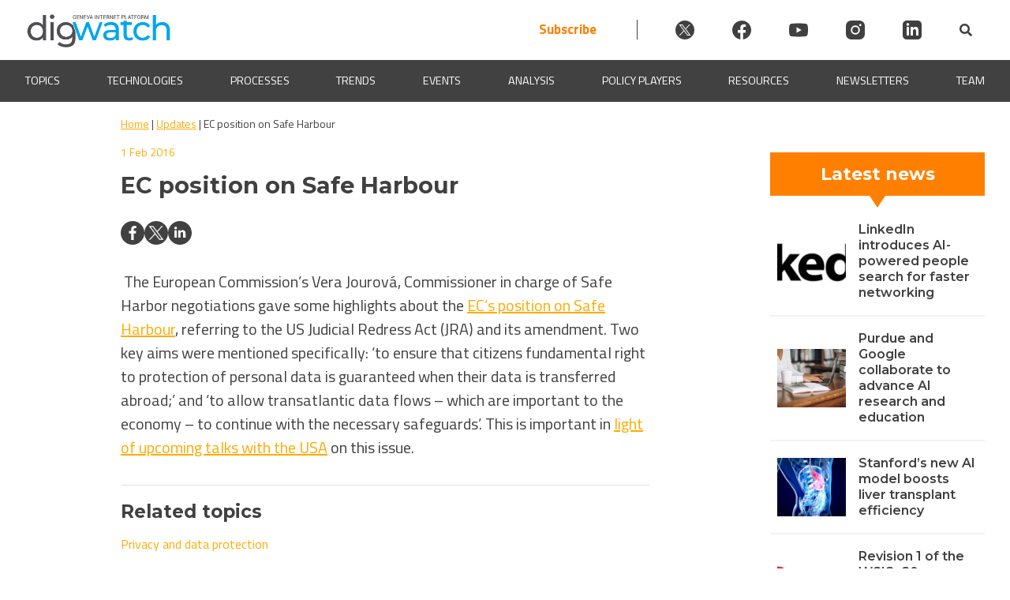

--- FILE ---
content_type: text/html; charset=UTF-8
request_url: https://dig.watch/updates/ec-position-safe-harbour
body_size: 39156
content:
<!doctype html>
<html lang="en-US" prefix="og: https://ogp.me/ns#">
<head><meta charset="UTF-8"><script>if(navigator.userAgent.match(/MSIE|Internet Explorer/i)||navigator.userAgent.match(/Trident\/7\..*?rv:11/i)){var href=document.location.href;if(!href.match(/[?&]nowprocket/)){if(href.indexOf("?")==-1){if(href.indexOf("#")==-1){document.location.href=href+"?nowprocket=1"}else{document.location.href=href.replace("#","?nowprocket=1#")}}else{if(href.indexOf("#")==-1){document.location.href=href+"&nowprocket=1"}else{document.location.href=href.replace("#","&nowprocket=1#")}}}}</script><script>(()=>{class RocketLazyLoadScripts{constructor(){this.v="2.0.4",this.userEvents=["keydown","keyup","mousedown","mouseup","mousemove","mouseover","mouseout","touchmove","touchstart","touchend","touchcancel","wheel","click","dblclick","input"],this.attributeEvents=["onblur","onclick","oncontextmenu","ondblclick","onfocus","onmousedown","onmouseenter","onmouseleave","onmousemove","onmouseout","onmouseover","onmouseup","onmousewheel","onscroll","onsubmit"]}async t(){this.i(),this.o(),/iP(ad|hone)/.test(navigator.userAgent)&&this.h(),this.u(),this.l(this),this.m(),this.k(this),this.p(this),this._(),await Promise.all([this.R(),this.L()]),this.lastBreath=Date.now(),this.S(this),this.P(),this.D(),this.O(),this.M(),await this.C(this.delayedScripts.normal),await this.C(this.delayedScripts.defer),await this.C(this.delayedScripts.async),await this.T(),await this.F(),await this.j(),await this.A(),window.dispatchEvent(new Event("rocket-allScriptsLoaded")),this.everythingLoaded=!0,this.lastTouchEnd&&await new Promise(t=>setTimeout(t,500-Date.now()+this.lastTouchEnd)),this.I(),this.H(),this.U(),this.W()}i(){this.CSPIssue=sessionStorage.getItem("rocketCSPIssue"),document.addEventListener("securitypolicyviolation",t=>{this.CSPIssue||"script-src-elem"!==t.violatedDirective||"data"!==t.blockedURI||(this.CSPIssue=!0,sessionStorage.setItem("rocketCSPIssue",!0))},{isRocket:!0})}o(){window.addEventListener("pageshow",t=>{this.persisted=t.persisted,this.realWindowLoadedFired=!0},{isRocket:!0}),window.addEventListener("pagehide",()=>{this.onFirstUserAction=null},{isRocket:!0})}h(){let t;function e(e){t=e}window.addEventListener("touchstart",e,{isRocket:!0}),window.addEventListener("touchend",function i(o){o.changedTouches[0]&&t.changedTouches[0]&&Math.abs(o.changedTouches[0].pageX-t.changedTouches[0].pageX)<10&&Math.abs(o.changedTouches[0].pageY-t.changedTouches[0].pageY)<10&&o.timeStamp-t.timeStamp<200&&(window.removeEventListener("touchstart",e,{isRocket:!0}),window.removeEventListener("touchend",i,{isRocket:!0}),"INPUT"===o.target.tagName&&"text"===o.target.type||(o.target.dispatchEvent(new TouchEvent("touchend",{target:o.target,bubbles:!0})),o.target.dispatchEvent(new MouseEvent("mouseover",{target:o.target,bubbles:!0})),o.target.dispatchEvent(new PointerEvent("click",{target:o.target,bubbles:!0,cancelable:!0,detail:1,clientX:o.changedTouches[0].clientX,clientY:o.changedTouches[0].clientY})),event.preventDefault()))},{isRocket:!0})}q(t){this.userActionTriggered||("mousemove"!==t.type||this.firstMousemoveIgnored?"keyup"===t.type||"mouseover"===t.type||"mouseout"===t.type||(this.userActionTriggered=!0,this.onFirstUserAction&&this.onFirstUserAction()):this.firstMousemoveIgnored=!0),"click"===t.type&&t.preventDefault(),t.stopPropagation(),t.stopImmediatePropagation(),"touchstart"===this.lastEvent&&"touchend"===t.type&&(this.lastTouchEnd=Date.now()),"click"===t.type&&(this.lastTouchEnd=0),this.lastEvent=t.type,t.composedPath&&t.composedPath()[0].getRootNode()instanceof ShadowRoot&&(t.rocketTarget=t.composedPath()[0]),this.savedUserEvents.push(t)}u(){this.savedUserEvents=[],this.userEventHandler=this.q.bind(this),this.userEvents.forEach(t=>window.addEventListener(t,this.userEventHandler,{passive:!1,isRocket:!0})),document.addEventListener("visibilitychange",this.userEventHandler,{isRocket:!0})}U(){this.userEvents.forEach(t=>window.removeEventListener(t,this.userEventHandler,{passive:!1,isRocket:!0})),document.removeEventListener("visibilitychange",this.userEventHandler,{isRocket:!0}),this.savedUserEvents.forEach(t=>{(t.rocketTarget||t.target).dispatchEvent(new window[t.constructor.name](t.type,t))})}m(){const t="return false",e=Array.from(this.attributeEvents,t=>"data-rocket-"+t),i="["+this.attributeEvents.join("],[")+"]",o="[data-rocket-"+this.attributeEvents.join("],[data-rocket-")+"]",s=(e,i,o)=>{o&&o!==t&&(e.setAttribute("data-rocket-"+i,o),e["rocket"+i]=new Function("event",o),e.setAttribute(i,t))};new MutationObserver(t=>{for(const n of t)"attributes"===n.type&&(n.attributeName.startsWith("data-rocket-")||this.everythingLoaded?n.attributeName.startsWith("data-rocket-")&&this.everythingLoaded&&this.N(n.target,n.attributeName.substring(12)):s(n.target,n.attributeName,n.target.getAttribute(n.attributeName))),"childList"===n.type&&n.addedNodes.forEach(t=>{if(t.nodeType===Node.ELEMENT_NODE)if(this.everythingLoaded)for(const i of[t,...t.querySelectorAll(o)])for(const t of i.getAttributeNames())e.includes(t)&&this.N(i,t.substring(12));else for(const e of[t,...t.querySelectorAll(i)])for(const t of e.getAttributeNames())this.attributeEvents.includes(t)&&s(e,t,e.getAttribute(t))})}).observe(document,{subtree:!0,childList:!0,attributeFilter:[...this.attributeEvents,...e]})}I(){this.attributeEvents.forEach(t=>{document.querySelectorAll("[data-rocket-"+t+"]").forEach(e=>{this.N(e,t)})})}N(t,e){const i=t.getAttribute("data-rocket-"+e);i&&(t.setAttribute(e,i),t.removeAttribute("data-rocket-"+e))}k(t){Object.defineProperty(HTMLElement.prototype,"onclick",{get(){return this.rocketonclick||null},set(e){this.rocketonclick=e,this.setAttribute(t.everythingLoaded?"onclick":"data-rocket-onclick","this.rocketonclick(event)")}})}S(t){function e(e,i){let o=e[i];e[i]=null,Object.defineProperty(e,i,{get:()=>o,set(s){t.everythingLoaded?o=s:e["rocket"+i]=o=s}})}e(document,"onreadystatechange"),e(window,"onload"),e(window,"onpageshow");try{Object.defineProperty(document,"readyState",{get:()=>t.rocketReadyState,set(e){t.rocketReadyState=e},configurable:!0}),document.readyState="loading"}catch(t){console.log("WPRocket DJE readyState conflict, bypassing")}}l(t){this.originalAddEventListener=EventTarget.prototype.addEventListener,this.originalRemoveEventListener=EventTarget.prototype.removeEventListener,this.savedEventListeners=[],EventTarget.prototype.addEventListener=function(e,i,o){o&&o.isRocket||!t.B(e,this)&&!t.userEvents.includes(e)||t.B(e,this)&&!t.userActionTriggered||e.startsWith("rocket-")||t.everythingLoaded?t.originalAddEventListener.call(this,e,i,o):(t.savedEventListeners.push({target:this,remove:!1,type:e,func:i,options:o}),"mouseenter"!==e&&"mouseleave"!==e||t.originalAddEventListener.call(this,e,t.savedUserEvents.push,o))},EventTarget.prototype.removeEventListener=function(e,i,o){o&&o.isRocket||!t.B(e,this)&&!t.userEvents.includes(e)||t.B(e,this)&&!t.userActionTriggered||e.startsWith("rocket-")||t.everythingLoaded?t.originalRemoveEventListener.call(this,e,i,o):t.savedEventListeners.push({target:this,remove:!0,type:e,func:i,options:o})}}J(t,e){this.savedEventListeners=this.savedEventListeners.filter(i=>{let o=i.type,s=i.target||window;return e!==o||t!==s||(this.B(o,s)&&(i.type="rocket-"+o),this.$(i),!1)})}H(){EventTarget.prototype.addEventListener=this.originalAddEventListener,EventTarget.prototype.removeEventListener=this.originalRemoveEventListener,this.savedEventListeners.forEach(t=>this.$(t))}$(t){t.remove?this.originalRemoveEventListener.call(t.target,t.type,t.func,t.options):this.originalAddEventListener.call(t.target,t.type,t.func,t.options)}p(t){let e;function i(e){return t.everythingLoaded?e:e.split(" ").map(t=>"load"===t||t.startsWith("load.")?"rocket-jquery-load":t).join(" ")}function o(o){function s(e){const s=o.fn[e];o.fn[e]=o.fn.init.prototype[e]=function(){return this[0]===window&&t.userActionTriggered&&("string"==typeof arguments[0]||arguments[0]instanceof String?arguments[0]=i(arguments[0]):"object"==typeof arguments[0]&&Object.keys(arguments[0]).forEach(t=>{const e=arguments[0][t];delete arguments[0][t],arguments[0][i(t)]=e})),s.apply(this,arguments),this}}if(o&&o.fn&&!t.allJQueries.includes(o)){const e={DOMContentLoaded:[],"rocket-DOMContentLoaded":[]};for(const t in e)document.addEventListener(t,()=>{e[t].forEach(t=>t())},{isRocket:!0});o.fn.ready=o.fn.init.prototype.ready=function(i){function s(){parseInt(o.fn.jquery)>2?setTimeout(()=>i.bind(document)(o)):i.bind(document)(o)}return"function"==typeof i&&(t.realDomReadyFired?!t.userActionTriggered||t.fauxDomReadyFired?s():e["rocket-DOMContentLoaded"].push(s):e.DOMContentLoaded.push(s)),o([])},s("on"),s("one"),s("off"),t.allJQueries.push(o)}e=o}t.allJQueries=[],o(window.jQuery),Object.defineProperty(window,"jQuery",{get:()=>e,set(t){o(t)}})}P(){const t=new Map;document.write=document.writeln=function(e){const i=document.currentScript,o=document.createRange(),s=i.parentElement;let n=t.get(i);void 0===n&&(n=i.nextSibling,t.set(i,n));const c=document.createDocumentFragment();o.setStart(c,0),c.appendChild(o.createContextualFragment(e)),s.insertBefore(c,n)}}async R(){return new Promise(t=>{this.userActionTriggered?t():this.onFirstUserAction=t})}async L(){return new Promise(t=>{document.addEventListener("DOMContentLoaded",()=>{this.realDomReadyFired=!0,t()},{isRocket:!0})})}async j(){return this.realWindowLoadedFired?Promise.resolve():new Promise(t=>{window.addEventListener("load",t,{isRocket:!0})})}M(){this.pendingScripts=[];this.scriptsMutationObserver=new MutationObserver(t=>{for(const e of t)e.addedNodes.forEach(t=>{"SCRIPT"!==t.tagName||t.noModule||t.isWPRocket||this.pendingScripts.push({script:t,promise:new Promise(e=>{const i=()=>{const i=this.pendingScripts.findIndex(e=>e.script===t);i>=0&&this.pendingScripts.splice(i,1),e()};t.addEventListener("load",i,{isRocket:!0}),t.addEventListener("error",i,{isRocket:!0}),setTimeout(i,1e3)})})})}),this.scriptsMutationObserver.observe(document,{childList:!0,subtree:!0})}async F(){await this.X(),this.pendingScripts.length?(await this.pendingScripts[0].promise,await this.F()):this.scriptsMutationObserver.disconnect()}D(){this.delayedScripts={normal:[],async:[],defer:[]},document.querySelectorAll("script[type$=rocketlazyloadscript]").forEach(t=>{t.hasAttribute("data-rocket-src")?t.hasAttribute("async")&&!1!==t.async?this.delayedScripts.async.push(t):t.hasAttribute("defer")&&!1!==t.defer||"module"===t.getAttribute("data-rocket-type")?this.delayedScripts.defer.push(t):this.delayedScripts.normal.push(t):this.delayedScripts.normal.push(t)})}async _(){await this.L();let t=[];document.querySelectorAll("script[type$=rocketlazyloadscript][data-rocket-src]").forEach(e=>{let i=e.getAttribute("data-rocket-src");if(i&&!i.startsWith("data:")){i.startsWith("//")&&(i=location.protocol+i);try{const o=new URL(i).origin;o!==location.origin&&t.push({src:o,crossOrigin:e.crossOrigin||"module"===e.getAttribute("data-rocket-type")})}catch(t){}}}),t=[...new Map(t.map(t=>[JSON.stringify(t),t])).values()],this.Y(t,"preconnect")}async G(t){if(await this.K(),!0!==t.noModule||!("noModule"in HTMLScriptElement.prototype))return new Promise(e=>{let i;function o(){(i||t).setAttribute("data-rocket-status","executed"),e()}try{if(navigator.userAgent.includes("Firefox/")||""===navigator.vendor||this.CSPIssue)i=document.createElement("script"),[...t.attributes].forEach(t=>{let e=t.nodeName;"type"!==e&&("data-rocket-type"===e&&(e="type"),"data-rocket-src"===e&&(e="src"),i.setAttribute(e,t.nodeValue))}),t.text&&(i.text=t.text),t.nonce&&(i.nonce=t.nonce),i.hasAttribute("src")?(i.addEventListener("load",o,{isRocket:!0}),i.addEventListener("error",()=>{i.setAttribute("data-rocket-status","failed-network"),e()},{isRocket:!0}),setTimeout(()=>{i.isConnected||e()},1)):(i.text=t.text,o()),i.isWPRocket=!0,t.parentNode.replaceChild(i,t);else{const i=t.getAttribute("data-rocket-type"),s=t.getAttribute("data-rocket-src");i?(t.type=i,t.removeAttribute("data-rocket-type")):t.removeAttribute("type"),t.addEventListener("load",o,{isRocket:!0}),t.addEventListener("error",i=>{this.CSPIssue&&i.target.src.startsWith("data:")?(console.log("WPRocket: CSP fallback activated"),t.removeAttribute("src"),this.G(t).then(e)):(t.setAttribute("data-rocket-status","failed-network"),e())},{isRocket:!0}),s?(t.fetchPriority="high",t.removeAttribute("data-rocket-src"),t.src=s):t.src="data:text/javascript;base64,"+window.btoa(unescape(encodeURIComponent(t.text)))}}catch(i){t.setAttribute("data-rocket-status","failed-transform"),e()}});t.setAttribute("data-rocket-status","skipped")}async C(t){const e=t.shift();return e?(e.isConnected&&await this.G(e),this.C(t)):Promise.resolve()}O(){this.Y([...this.delayedScripts.normal,...this.delayedScripts.defer,...this.delayedScripts.async],"preload")}Y(t,e){this.trash=this.trash||[];let i=!0;var o=document.createDocumentFragment();t.forEach(t=>{const s=t.getAttribute&&t.getAttribute("data-rocket-src")||t.src;if(s&&!s.startsWith("data:")){const n=document.createElement("link");n.href=s,n.rel=e,"preconnect"!==e&&(n.as="script",n.fetchPriority=i?"high":"low"),t.getAttribute&&"module"===t.getAttribute("data-rocket-type")&&(n.crossOrigin=!0),t.crossOrigin&&(n.crossOrigin=t.crossOrigin),t.integrity&&(n.integrity=t.integrity),t.nonce&&(n.nonce=t.nonce),o.appendChild(n),this.trash.push(n),i=!1}}),document.head.appendChild(o)}W(){this.trash.forEach(t=>t.remove())}async T(){try{document.readyState="interactive"}catch(t){}this.fauxDomReadyFired=!0;try{await this.K(),this.J(document,"readystatechange"),document.dispatchEvent(new Event("rocket-readystatechange")),await this.K(),document.rocketonreadystatechange&&document.rocketonreadystatechange(),await this.K(),this.J(document,"DOMContentLoaded"),document.dispatchEvent(new Event("rocket-DOMContentLoaded")),await this.K(),this.J(window,"DOMContentLoaded"),window.dispatchEvent(new Event("rocket-DOMContentLoaded"))}catch(t){console.error(t)}}async A(){try{document.readyState="complete"}catch(t){}try{await this.K(),this.J(document,"readystatechange"),document.dispatchEvent(new Event("rocket-readystatechange")),await this.K(),document.rocketonreadystatechange&&document.rocketonreadystatechange(),await this.K(),this.J(window,"load"),window.dispatchEvent(new Event("rocket-load")),await this.K(),window.rocketonload&&window.rocketonload(),await this.K(),this.allJQueries.forEach(t=>t(window).trigger("rocket-jquery-load")),await this.K(),this.J(window,"pageshow");const t=new Event("rocket-pageshow");t.persisted=this.persisted,window.dispatchEvent(t),await this.K(),window.rocketonpageshow&&window.rocketonpageshow({persisted:this.persisted})}catch(t){console.error(t)}}async K(){Date.now()-this.lastBreath>45&&(await this.X(),this.lastBreath=Date.now())}async X(){return document.hidden?new Promise(t=>setTimeout(t)):new Promise(t=>requestAnimationFrame(t))}B(t,e){return e===document&&"readystatechange"===t||(e===document&&"DOMContentLoaded"===t||(e===window&&"DOMContentLoaded"===t||(e===window&&"load"===t||e===window&&"pageshow"===t)))}static run(){(new RocketLazyLoadScripts).t()}}RocketLazyLoadScripts.run()})();</script>
	
	<meta name="viewport" content="width=device-width, initial-scale=1">
	<link rel="profile" href="https://gmpg.org/xfn/11">
    
		<style>img:is([sizes="auto" i], [sizes^="auto," i]) { contain-intrinsic-size: 3000px 1500px }</style>
	<script type="rocketlazyloadscript" id="cookieyes" data-rocket-type="text/javascript" data-rocket-src="https://cdn-cookieyes.com/client_data/912930b9b8966c157b7c1a4c/script.js" data-rocket-defer defer></script>
<!-- Search Engine Optimization by Rank Math PRO - https://rankmath.com/ -->
<title>EC position on Safe Harbour | Digital Watch Observatory</title>
<link data-rocket-preload as="style" href="https://fonts.googleapis.com/css2?family=Poppins%3Awght%40400%3B500%3B600&#038;ver=6.8.2&#038;display=swap" rel="preload">
<link data-rocket-preload as="style" href="https://fonts.googleapis.com/css?family=Source%20Sans%20Pro&#038;display=swap" rel="preload">
<link href="https://fonts.googleapis.com/css2?family=Poppins%3Awght%40400%3B500%3B600&#038;ver=6.8.2&#038;display=swap" media="print" onload="this.media=&#039;all&#039;" rel="stylesheet">
<noscript><link rel="stylesheet" href="https://fonts.googleapis.com/css2?family=Poppins%3Awght%40400%3B500%3B600&#038;ver=6.8.2&#038;display=swap"></noscript>
<link href="https://fonts.googleapis.com/css?family=Source%20Sans%20Pro&#038;display=swap" media="print" onload="this.media=&#039;all&#039;" rel="stylesheet">
<noscript><link rel="stylesheet" href="https://fonts.googleapis.com/css?family=Source%20Sans%20Pro&#038;display=swap"></noscript>
<style id="rocket-critical-css">.wp-block-image img{box-sizing:border-box;height:auto;max-width:100%;vertical-align:bottom}.wp-block-image.aligncenter{text-align:center}.wp-block-image.aligncenter{display:table}ul{box-sizing:border-box}:root{--wp--preset--font-size--normal:16px;--wp--preset--font-size--huge:42px}.aligncenter{clear:both}.screen-reader-text{border:0;clip-path:inset(50%);height:1px;margin:-1px;overflow:hidden;padding:0;position:absolute;width:1px;word-wrap:normal!important}:root{--mm-lineheight:20px;--mm-listitem-size:50px;--mm-navbar-size:50px;--mm-toggle-size:34px}.mm-hidden{display:none!important}.mm-wrapper{overflow-x:hidden;position:relative}.mm-btn{-webkit-box-flex:0;-ms-flex-positive:0;flex-grow:0;-ms-flex-negative:0;flex-shrink:0;position:relative;-webkit-box-sizing:border-box;box-sizing:border-box;width:50px;padding:0}.mm-btn:after,.mm-btn:before{border:2px solid var(--mm-color-icon)}.mm-btn--next:after,.mm-btn--prev:before{content:"";border-bottom:none;border-right:none;-webkit-box-sizing:content-box;box-sizing:content-box;display:block;width:8px;height:8px;margin:auto;position:absolute;top:0;bottom:0}.mm-btn--prev:before{-webkit-transform:rotate(-45deg);-ms-transform:rotate(-45deg);transform:rotate(-45deg);left:23px;right:auto}.mm-btn--next:after{-webkit-transform:rotate(135deg);-ms-transform:rotate(135deg);transform:rotate(135deg);right:23px;left:auto}.mm-listview{list-style:none;display:block;padding:0;margin:0}.mm-listitem{display:-webkit-box;display:-ms-flexbox;display:flex;-ms-flex-wrap:wrap;flex-wrap:wrap;position:relative;padding:0;margin:0;list-style:none;color:var(--mm-color-text);border-color:var(--mm-color-border)}.mm-listitem:after{content:"";border-color:inherit;border-bottom-width:1px;border-bottom-style:solid;display:block;position:absolute;left:20px;right:0;bottom:0}.mm-listitem__btn,.mm-listitem__text{display:block;padding:calc((var(--mm-listitem-size) - var(--mm-lineheight))/ 2) 0;color:inherit}.mm-listitem__text{-o-text-overflow:ellipsis;text-overflow:ellipsis;white-space:nowrap;overflow:hidden;padding-left:20px;padding-right:20px;-webkit-box-flex:1;-ms-flex-positive:1;flex-grow:1;-ms-flex-preferred-size:10%;flex-basis:10%}.mm-listitem__btn{background:rgba(3,2,1,0);border-color:inherit;width:auto;padding-right:50px;position:relative}.mm-listitem__btn:not(.mm-listitem__text){border-left-width:1px;border-left-style:solid}.mm-menu{display:-webkit-box;display:-ms-flexbox;display:flex;-webkit-box-orient:vertical;-webkit-box-direction:normal;-ms-flex-direction:column;flex-direction:column;padding:0;margin:0;position:absolute;top:0;right:0;bottom:0;left:0;z-index:0;-ms-scroll-chaining:none;overscroll-behavior:none;background:var(--mm-color-background);border-color:var(--mm-color-border);color:var(--mm-color-text);line-height:var(--mm-lineheight);-webkit-font-smoothing:antialiased;-moz-osx-font-smoothing:grayscale}.mm-menu ::-webkit-input-placeholder{color:var(--mm-color-text-dimmed)}.mm-menu ::-moz-placeholder{color:var(--mm-color-text-dimmed)}.mm-menu :-ms-input-placeholder{color:var(--mm-color-text-dimmed)}.mm-menu ::-ms-input-placeholder{color:var(--mm-color-text-dimmed)}.mm-menu,.mm-menu *{-webkit-box-sizing:border-box;box-sizing:border-box}.mm-menu a,.mm-menu a:link,.mm-menu a:visited{text-decoration:none;color:inherit}.mm-navbar{display:-webkit-box;display:-ms-flexbox;display:flex;min-height:var(--mm-navbar-size);padding-top:env(safe-area-inset-top);color:var(--mm-color-text-dimmed);text-align:center;opacity:1;background:var(--mm-color-background);border-bottom:1px solid var(--mm-color-border);position:-webkit-sticky;position:sticky;top:0;z-index:2}.mm-navbar>*{-webkit-box-flex:1;-ms-flex-positive:1;flex-grow:1;display:-webkit-box;display:-ms-flexbox;display:flex;-webkit-box-align:center;-ms-flex-align:center;align-items:center;-webkit-box-pack:center;-ms-flex-pack:center;justify-content:center;-webkit-box-sizing:border-box;box-sizing:border-box}.mm-navbar__btn{-webkit-box-flex:0;-ms-flex-positive:0;flex-grow:0}.mm-navbar__title{-webkit-box-flex:1;-ms-flex:1 1 50%;flex:1 1 50%;display:-webkit-box;display:-ms-flexbox;display:flex;padding:0 20px;overflow:hidden}.mm-navbar__title>span{-o-text-overflow:ellipsis;text-overflow:ellipsis;white-space:nowrap;overflow:hidden}.mm-btn:not(.mm-hidden)+.mm-navbar__title:last-child{padding-left:10px;padding-right:60px}.mm-panel{visibility:hidden;position:absolute;left:0;right:0;top:0;bottom:0;z-index:1;-webkit-overflow-scrolling:touch;overflow:hidden;overflow-y:auto;-ms-scroll-chaining:none;overscroll-behavior:contain;color:var(--mm-color-text);border-color:var(--mm-color-border);background:var(--mm-color-background);-webkit-transform:translate3d(100%,0,0);transform:translate3d(100%,0,0)}.mm-panel:after{content:"";display:block;height:var(--mm-listitem-size)}.mm-panel--opened{visibility:visible;z-index:2;-webkit-transform:translate3d(0,0,0);transform:translate3d(0,0,0)}.mm-panels{-webkit-box-flex:1;-ms-flex-positive:1;flex-grow:1;position:relative;height:100%;overflow:hidden;background:var(--mm-color-background);border-color:var(--mm-color-border);color:var(--mm-color-text)}:root{--mm-size:80%;--mm-min-size:240px;--mm-max-size:440px}.mm-menu--offcanvas{position:fixed;z-index:0}.mm-menu--offcanvas:not(.mm-menu--opened){visibility:hidden}.mm-menu--offcanvas:not(.mm-menu--opened) *{visibility:inherit}.mm-page{-webkit-box-sizing:border-box;box-sizing:border-box;min-height:100vh;background:inherit}.mm-slideout{position:relative;z-index:1;width:100%}.mm-wrapper__blocker{visibility:hidden;position:fixed;top:0;right:0;bottom:0;left:100%;z-index:2;overflow:hidden;opacity:0;background:#00000066}.mm-menu{--mm-translate-horizontal:0;--mm-translate-vertical:0}.mm-menu--position-left{right:auto}.mm-menu--position-left{width:clamp(var(--mm-min-size),var(--mm-size),var(--mm-max-size))}.mm-wrapper--position-left{--mm-translate-horizontal:clamp( var(--mm-min-size), var(--mm-size), var(--mm-max-size) )}.mm-wrapper--position-left .mm-slideout{will-change:transform}.mm-menu--theme-light{--mm-color-background:#f3f3f3;--mm-color-border:rgb(0 0 0 / 0.15);--mm-color-icon:rgb(0 0 0 / 0.4);--mm-color-text:rgb(0 0 0 / 0.8);--mm-color-text-dimmed:rgb(0 0 0 / 0.4);--mm-color-background-highlight:rgb(0 0 0 / 0.05);--mm-color-background-emphasis:rgb(255 255 255 / 0.75);--mm-color-focusring:#06c}:root{--mm-iconbar-size:50px}:root{--mm-iconpanel-size:50px}.mm-navbars{-ms-flex-negative:0;flex-shrink:0}.mm-navbars .mm-navbar{position:relative;padding-top:0;border-bottom:none}.mm-navbars--top{border-bottom:1px solid var(--mm-color-border)}.mm-navbars--top .mm-navbar:first-child{padding-top:env(safe-area-inset-top)}:root{--mm-sectionindexer-size:20px}:root{--mm-sidebar-collapsed-size:50px;--mm-sidebar-expanded-size:var(--mm-max-size)}#wpadminbar{position:fixed!important}.wpmm-menu{background-color:#f3f3f3!important;--mm-color-background:#f3f3f3}.mm-wrapper__blocker{opacity:0!important}.wpmm-menu{--mm-listitem-size:44px;--mm-navbar-size:44px;--mm-iconpanel-size:44px}.animated{-webkit-animation-duration:1s;animation-duration:1s;-webkit-animation-fill-mode:both;animation-fill-mode:both}@-webkit-keyframes fadeIn{from{opacity:0}to{opacity:1}}@keyframes fadeIn{from{opacity:0}to{opacity:1}}.fadeIn{-webkit-animation-name:fadeIn;animation-name:fadeIn}@import "https://dig.watch/wp-content/plugins/h5p/h5p-php-library/styles/font-open-sans.css";.digwatch-dark-bcg{background-color:#414141;color:#fff}.digwatch-dark-bcg a{color:#fff}html{line-height:1.15;-webkit-text-size-adjust:100%}html,body{margin:0;padding:0;width:100%;position:relative;scroll-behavior:smooth}body{margin:0}main{display:block}h1{font-family:"Montserrat",-apple-system,BlinkMacSystemFont,Roboto,Oxygen-Sans,Ubuntu,Cantarell,"Helvetica Neue",sans-serif;font-size:2em;line-height:1.25em;margin:0.5em 0}a{background-color:transparent}img{border-style:none}button,input{font-family:inherit;font-size:100%;line-height:1.15;margin:0}button,input{overflow:visible}button{text-transform:none}button,[type="submit"]{-webkit-appearance:button}button::-moz-focus-inner,[type="submit"]::-moz-focus-inner{border-style:none;padding:0}button:-moz-focusring,[type="submit"]:-moz-focusring{outline:1px dotted ButtonText}[type="checkbox"]{box-sizing:border-box;padding:0}::-webkit-file-upload-button{-webkit-appearance:button;font:inherit}*,*::before,*::after{box-sizing:inherit}html{box-sizing:border-box}body,button,input{color:#404040;font-family:'Titillium Web',sans-serif;font-size:1rem;line-height:1.5}h1,h2,h3{clear:both;font-family:'Montserrat',sans-serif}p{font-family:'Titillium Web',sans-serif;font-size:1em;margin:0}em,i{font-style:italic}body{background:#fff}ul{margin:0 0 1.5em 3em}ul{list-style:disc}li>ul{margin-bottom:0;margin-left:1.5em}img{height:auto;max-width:100%}figure{margin:1em 0}a{color:#FFAA00}button,input[type="submit"]{border:1px solid;border-color:#ccc #ccc #bbb;border-radius:3px;background:#e6e6e6;color:rgba(0,0,0,0.8);line-height:1;padding:0.6em 1em 0.4em}input[type="text"]{color:#666;border:1px solid #F2F2F2;border-radius:3px;padding:3px}.dw-d-none{display:none}.dw-flex{display:flex}.dw-flex-sb{justify-content:space-between}.dw-flex-ai-center{align-items:center}.dw-flex-v{flex-direction:column}.dw-right-align{text-align:right}.p05{padding:0.5em}.p1{padding:1em}.p05-2{padding:0.5em 2em}.m0a{margin:0 auto}.mt2{margin-top:2em}body #masthead{position:sticky;top:0;width:100%;z-index:999998}.dw-primary-header{max-width:1440px}.dw-header-logo{max-width:185px;flex:0 0 100%}.dw-header-logo img{max-width:185px;padding-top:8px}@media screen and (max-width:420px){.dw-header-logo img{max-width:115px}}.site-header{background-color:#eeecec}.dw-progress-container{width:100%;background-color:transparent;height:4px;display:block;position:absolute;bottom:0;z-index:1;overflow:hidden}.dw-progress-bar{background-color:#FF8000;width:0%;display:block;height:inherit}.dw-mmenu-btn{background-color:transparent;border:none;color:#FFAA00;margin:auto}.dw-before-main{position:relative;width:100%;height:auto;z-index:0;padding:0 0 20px 0;left:0;right:0;bottom:0;margin:0 auto 16px auto;overflow:hidden}.animated{animation-fill-mode:both;-webkit-animation-fill-mode:both;animation-duration:.8s;-webkit-animation-duration:0.8s}.fadeIn{animation-name:fadeIn;-webkit-animation-name:fadeIn}.dw-banner-bcg-img{min-height:250px;background-repeat:no-repeat;background-color:transparent;position:static;width:100%;background-position:center top;background-size:contain;margin:0 0 0}.dw-banner-bcg-color{max-height:128px;min-height:128px;top:-4px;position:absolute;z-index:-1;width:100%}@media screen and (max-width:550px){.dw-banner-bcg-img{min-height:50vw}}#primary{display:flex;flex-wrap:wrap;max-width:1440px;margin:0 auto;padding:0 32px}#dw-breadcrumbs-single{max-width:1440px;margin:0 auto 0.67em;flex:1 1 100%;position:-webkit-sticky;position:sticky;top:130px;z-index:100000}#dw-breadcrumbs-single p{max-width:100%;margin:0 auto;padding:16px 0;background-color:#FFF;color:#414141;font-size:14px}.dw-main-content{flex:1 1 50%;max-width:50%}.dw-main-content p{font-size:1.1em}.dw-content-box-p p{margin:10px 0}.dw-content-box-p p{font-family:'Titillium Web',sans-serif;font-size:20px}.dw-primary-header .socialicon{width:24px;height:24px;display:flex;margin-left:3em}.dw-primary-header .socialicon svg{fill:#404040}.dw-header-search{display:flex;align-items:center}.site-header{background-color:#fff}.dwIconWrapper{margin-left:2em}.dw-primary-header{justify-content:space-between!important}.header-subscribe{font-size:17px;font-weight:bold;color:#FF8000;padding-right:3em;text-decoration:none;border-right:1px solid #404040}@media screen and (max-width:800px){.dw-primary-header .socialicon{margin-left:1em}.header-subscribe{padding-right:1em}.dwIconWrapper{margin-left:0}}@media screen and (max-width:600px){.header-subscribe{padding-right:0;border-right:none}.dwIconWrapper{padding:0!important}.dw-primary-header{flex-wrap:wrap}.dwSearchWrapper{padding-left:10px}.dw-header-search{margin:0 auto;gap:1em}}@media screen and (max-width:450px){.dw-primary-header .socialicon{width:20px;height:20px;margin-left:0.5em}.header-subscribe{font-size:15px}.dw-header-search{gap:.5em}.dwFormWrapper{right:-40px}}a.blend{color:inherit;text-decoration:none}.section12{min-width:20ch;flex:1 1 32%}.section12top,.section12bottom{color:#fff;background-color:#FF8000;text-align:center;font-weight:bold}.section12top{padding:6px 0}.section12bottom{padding:12px 0}.section12 h2{font-size:22px;margin:5px 0}.section12{font-size:18px}.section12inner{flex-basis:100%;justify-content:space-around}.section12 h3{font-size:16px;line-height:20px;font-weight:600;padding:0 .5em 0 1em;flex-basis:66%;text-align:left;margin:0.5em 0}.section12news{border-bottom:2px solid #F2F2F2;height:16.67%;display:flex;align-items:center;gap:10px}.section12news:nth-child(6n){border-bottom:none}.section12singleimagewrapper{background-color:#AFAFAF;background-size:cover;background-position:center;min-height:74px;height:auto;flex-basis:33%;margin:0.5em 0 0.5em 0.5em}.single-updates #dw-sidebar-right{flex:0 0 33%}@media only screen and (max-width:1039px){.single-updates #primary{flex-direction:column}.single-updates #dw-sidebar-right{max-width:670px!important;width:100%!important;margin:0 auto;padding:1em 0 0 0}}.updates-excerpt{padding:0.5em 0 0.5em;line-height:1.4em}.single-updates .section12news{padding:10px 0}@media only screen and (max-width:989px){.section12news{padding-bottom:10px}.section12inner{gap:10px}}@media only screen and (max-width:467px){.section12 h3{padding:0 1em;flex-basis:100%;text-align:left;font-size:14px;line-height:18px}.socialicon{align-items:normal!important}}.socialicon{width:40px;height:40px}.socialicon svg{fill:#000;width:40px}.yikes-easy-mc-checkbox-label{margin-bottom:4px!important}#colophon .yikes-easy-mc-checkbox-label{margin-bottom:2px!important;font-size:18px}#colophon .yikes-easy-mc-checkbox-label:last-child{margin-bottom:0!important;display:none}#dw-es-related-processes h3{margin-top:0;margin-bottom:10px}.dw-es-rp-wrapper a{text-decoration:unset;vertical-align:middle}.dw-es-rp-wrapper a:after{content:" | ";margin:0 8px;vertical-align:top;font-size:15px}.dw-es-rp-wrapper a:last-child:after{content:""}.dw-article-time{margin-bottom:16px}.dw-resource-single-main.dw-main-content{max-width:70%;margin:0 auto}.dw-resource-single-main h3{font-size:1.45em}.rendered-form [type="checkbox"]{margin-right:10px}#dw-sidebar-right{flex:0 0 25%;padding-top:64px;position:relative}@media screen and (min-width:900px){#dw-sidebar-right{max-width:25%}}#dw-sidebar-right{padding-left:2em}#dw-sidebar-right{text-align:center}.main-navigation{display:block;width:100%;position:relative}.main-navigation ul{display:none;list-style:none;margin:0;padding-left:0}.main-navigation ul ul{box-shadow:0 3px 3px rgba(0,0,0,0.2);float:left;position:absolute;top:100%;left:-999em;z-index:99999}.main-navigation .sub-menu li a{font-size:0.9em}.main-navigation ul ul ul{top:0;position:relative;left:0;display:block;box-shadow:unset;width:calc(100% - 1em);padding-top:0.5em}.main-navigation ul ul li{max-width:25%;flex:0 0 25%}.main-navigation ul ul ul li{display:block;max-width:100%;width:100%;padding:2px 1em 0 0}.main-navigation ul ul ul a{width:100%;font-size:0.75em!important}.main-navigation li{padding:16px 0;z-index:2}.main-navigation a{display:block;text-decoration:none}.dw-menu-blue a{color:#2cd4ff;text-transform:none!important}.menu-toggle{display:block}@media screen and (min-width:1040px){.menu-toggle{display:none}.main-navigation ul{display:flex}.menu.nav-menu{display:flex;justify-content:space-between;max-width:1440px;margin:0 auto;padding:0 32px}}.custom-logo-link{display:inline-block}.screen-reader-text{border:0;clip:rect(1px,1px,1px,1px);clip-path:inset(50%);height:1px;margin:-1px;overflow:hidden;padding:0;position:absolute!important;width:1px;word-wrap:normal!important}.aligncenter{clear:both;display:block;margin-left:auto;margin-right:auto;margin-bottom:1.5em;text-align:center}@media screen and (max-width:1280px){.dw-resource-single-main{max-width:670px!important;width:100%!important}}@media screen and (max-width:1040px){.dw-content-box-p p{font-size:16px}.dw-primary-header{width:100%;justify-content:space-between}.menu-main-menu-container{padding:0 1em}.dw-mmenu-none{display:none}#dw-breadcrumbs-single{top:85px}.dw-header-logo,.dw-header-search{max-width:100%;flex:unset}}@media screen and (min-width:769px) and (max-width:900px){.dw-main-content{max-width:75%}#dw-sidebar-right{flex:0 0 100%;padding:8px 0;margin:32px 0 0;width:100%}}@media screen and (max-width:768px){.dw-main-content{margin-bottom:10px;max-width:100%;order:1}#primary{max-width:100%}#dw-sidebar-right{flex:0 0 100%;padding:8px 0;margin:32px 0 0;width:100%;order:2}}@media screen and (max-width:500px){.dw-header-search{flex:unset}}@media screen and (min-width:1040px){.dw-large-none{display:none}}.dwSearchWrapper{position:relative}.dwFormWrapper{position:absolute;top:36px;right:0;width:340px;z-index:10}.dwFormWrapper form{border:solid 2px;border-radius:5px}.yikes-easy-mc-form label{margin:0!important}.intro-image{margin-bottom:4rem}@media only screen and (max-width:618px){.intro-image{margin-bottom:2rem}}ul.nav-menu li a{text-transform:uppercase;font-size:0.9rem}ul.sub-menu li a{text-transform:none}@media screen and (min-width:1040px){.dw-latest_news{grid-area:latestNews}.dw-article_featured{grid-area:featuredArticle;max-height:300px}}#wpadminbar{z-index:1000004}body:not(.logged-in) div#wpadminbar{display:none!important}body.admin-bar:not(.logged-in){margin-top:-32px}.sidebar-app img{max-height:555px}.fa,.fas{-moz-osx-font-smoothing:grayscale;-webkit-font-smoothing:antialiased;display:inline-block;font-style:normal;font-variant:normal;text-rendering:auto;line-height:1}.fa-bars:before{content:"\f0c9"}.fa-search:before{content:"\f002"}@font-face{font-family:"Font Awesome 5 Free";font-style:normal;font-weight:400;font-display:swap;src:url(https://use.fontawesome.com/releases/v5.15.4/webfonts/fa-regular-400.eot);src:url(https://use.fontawesome.com/releases/v5.15.4/webfonts/fa-regular-400.eot?#iefix) format("embedded-opentype"),url(https://use.fontawesome.com/releases/v5.15.4/webfonts/fa-regular-400.woff2) format("woff2"),url(https://use.fontawesome.com/releases/v5.15.4/webfonts/fa-regular-400.woff) format("woff"),url(https://use.fontawesome.com/releases/v5.15.4/webfonts/fa-regular-400.ttf) format("truetype"),url(https://use.fontawesome.com/releases/v5.15.4/webfonts/fa-regular-400.svg#fontawesome) format("svg")}@font-face{font-family:"Font Awesome 5 Free";font-style:normal;font-weight:900;font-display:swap;src:url(https://use.fontawesome.com/releases/v5.15.4/webfonts/fa-solid-900.eot);src:url(https://use.fontawesome.com/releases/v5.15.4/webfonts/fa-solid-900.eot?#iefix) format("embedded-opentype"),url(https://use.fontawesome.com/releases/v5.15.4/webfonts/fa-solid-900.woff2) format("woff2"),url(https://use.fontawesome.com/releases/v5.15.4/webfonts/fa-solid-900.woff) format("woff"),url(https://use.fontawesome.com/releases/v5.15.4/webfonts/fa-solid-900.ttf) format("truetype"),url(https://use.fontawesome.com/releases/v5.15.4/webfonts/fa-solid-900.svg#fontawesome) format("svg")}.fa,.fas{font-family:"Font Awesome 5 Free"}.fa,.fas{font-weight:900}:root{--ep-c-white:#fff;--ep-c-medium-white:#eee;--ep-c-white-gray:#ccc;--ep-c-white-red:#ffe8ed;--ep-c-white-yellow:#fdeeca;--ep-c-medium-gray:#626262;--ep-c-light-gray:#999;--ep-c-black:#000;--ep-c-medium-red:#d73c38;--ep-c-dark-red:#b93431;--ep-c-medium-dark-blue:#0073aa;--ep-status-ok:#6aa000;--ep-status-warning:#e3e600;--ep-status-error:red}@media (min-width:768px){:root{--ep-range-slider-thumb-size:1.25em;--ep-range-slider-track-size:0.5em}}.yikes-easy-mc-form .field-no-label,.yikes-easy-mc-form label{display:inline-block;margin-bottom:.5em;width:100%}.yikes-easy-mc-form .yikes-easy-mc-checkbox-label{display:inline-block}</style>
<meta name="description" content="&nbsp;The European Commission&#039;s&nbsp;Vera Jourová, Commissioner in charge of Safe Harbor negotiations gave some highlights about the EC&#039;s position on Safe"/>
<meta name="robots" content="follow, index, max-snippet:-1, max-video-preview:-1, max-image-preview:large"/>
<link rel="canonical" href="https://dig.watch/updates/ec-position-safe-harbour" />
<meta property="og:locale" content="en_US" />
<meta property="og:type" content="article" />
<meta property="og:title" content="EC position on Safe Harbour | Digital Watch Observatory" />
<meta property="og:description" content="&nbsp;The European Commission&#039;s&nbsp;Vera Jourová, Commissioner in charge of Safe Harbor negotiations gave some highlights about the EC&#039;s position on Safe" />
<meta property="og:url" content="https://dig.watch/updates/ec-position-safe-harbour" />
<meta property="og:site_name" content="Digital Watch Observatory" />
<meta property="og:updated_time" content="2022-02-26T01:04:44+01:00" />
<meta property="article:published_time" content="2016-02-01T00:00:00+01:00" />
<meta property="article:modified_time" content="2022-02-26T01:04:44+01:00" />
<meta name="twitter:card" content="summary_large_image" />
<meta name="twitter:title" content="EC position on Safe Harbour | Digital Watch Observatory" />
<meta name="twitter:description" content="&nbsp;The European Commission&#039;s&nbsp;Vera Jourová, Commissioner in charge of Safe Harbor negotiations gave some highlights about the EC&#039;s position on Safe" />
<script type="application/ld+json" class="rank-math-schema-pro">{"@context":"https://schema.org","@graph":[{"@type":["Organization","Person"],"@id":"https://dig.watch/#person","name":"Digital Watch Observatory","url":"https://dig.watch","logo":{"@type":"ImageObject","@id":"https://dig.watch/#logo","url":"https://dig.watch/wp-content/uploads/cropped-favicon.png","contentUrl":"https://dig.watch/wp-content/uploads/cropped-favicon.png","caption":"Digital Watch Observatory","inLanguage":"en-US","width":"512","height":"512"},"image":{"@id":"https://dig.watch/#logo"}},{"@type":"WebSite","@id":"https://dig.watch/#website","url":"https://dig.watch","name":"Digital Watch Observatory","publisher":{"@id":"https://dig.watch/#person"},"inLanguage":"en-US"},{"@type":"BreadcrumbList","@id":"https://dig.watch/updates/ec-position-safe-harbour#breadcrumb","itemListElement":[{"@type":"ListItem","position":"1","item":{"@id":"https://dig.watch","name":"Home"}},{"@type":"ListItem","position":"2","item":{"@id":"https://dig.watch/updates","name":"Updates"}},{"@type":"ListItem","position":"3","item":{"@id":"https://dig.watch/updates/ec-position-safe-harbour","name":"EC position on Safe Harbour"}}]},{"@type":"WebPage","@id":"https://dig.watch/updates/ec-position-safe-harbour#webpage","url":"https://dig.watch/updates/ec-position-safe-harbour","name":"EC position on Safe Harbour | Digital Watch Observatory","datePublished":"2016-02-01T00:00:00+01:00","dateModified":"2022-02-26T01:04:44+01:00","isPartOf":{"@id":"https://dig.watch/#website"},"inLanguage":"en-US","breadcrumb":{"@id":"https://dig.watch/updates/ec-position-safe-harbour#breadcrumb"}},{"@type":"Person","@id":"https://dig.watch/author/andrijana","name":"Andrijana","url":"https://dig.watch/author/andrijana","image":{"@type":"ImageObject","@id":"https://secure.gravatar.com/avatar/4e775f4dc015d97e84c172924e10cdc68c9fa313c9020c818ef427bf734f7526?s=96&amp;d=mm&amp;r=g","url":"https://secure.gravatar.com/avatar/4e775f4dc015d97e84c172924e10cdc68c9fa313c9020c818ef427bf734f7526?s=96&amp;d=mm&amp;r=g","caption":"Andrijana","inLanguage":"en-US"}},{"@type":"NewsArticle","headline":"EC position on Safe Harbour | Digital Watch Observatory","datePublished":"2016-02-01T00:00:00+01:00","dateModified":"2022-02-26T01:04:44+01:00","author":{"@id":"https://dig.watch/author/andrijana","name":"Andrijana"},"publisher":{"@id":"https://dig.watch/#person"},"description":"&nbsp;The European Commission&#039;s&nbsp;Vera Jourov\u00e1, Commissioner in charge of Safe Harbor negotiations gave some highlights about the EC&#039;s position on Safe","copyrightYear":"2022","copyrightHolder":{"@id":"https://dig.watch/#person"},"name":"EC position on Safe Harbour | Digital Watch Observatory","@id":"https://dig.watch/updates/ec-position-safe-harbour#richSnippet","isPartOf":{"@id":"https://dig.watch/updates/ec-position-safe-harbour#webpage"},"inLanguage":"en-US","mainEntityOfPage":{"@id":"https://dig.watch/updates/ec-position-safe-harbour#webpage"}}]}</script>
<!-- /Rank Math WordPress SEO plugin -->

<link rel='dns-prefetch' href='//ajax.googleapis.com' />
<link rel='dns-prefetch' href='//cdnjs.cloudflare.com' />
<link rel='dns-prefetch' href='//www.googletagmanager.com' />
<link rel='dns-prefetch' href='//fonts.googleapis.com' />
<link rel='dns-prefetch' href='//cdn.lineicons.com' />
<link rel='dns-prefetch' href='//use.fontawesome.com' />
<link href='https://fonts.gstatic.com' crossorigin rel='preconnect' />
<link rel="alternate" type="application/rss+xml" title="Digital Watch Observatory &raquo; Feed" href="https://dig.watch/feed" />
<link rel="alternate" type="application/rss+xml" title="Digital Watch Observatory &raquo; Comments Feed" href="https://dig.watch/comments/feed" />
<link rel="alternate" type="application/rss+xml" title="Digital Watch Observatory &raquo; EC position on Safe Harbour Comments Feed" href="https://dig.watch/updates/ec-position-safe-harbour/feed" />
<link data-minify="1" rel='preload'  href='https://dig.watch/wp-content/cache/min/1/wp-includes/css/dashicons.min.css?ver=1760704947' data-rocket-async="style" as="style" onload="this.onload=null;this.rel='stylesheet'" onerror="this.removeAttribute('data-rocket-async')"  media='all' />
<link rel='preload'  href='https://dig.watch/wp-includes/css/admin-bar.min.css?ver=6.8.2' data-rocket-async="style" as="style" onload="this.onload=null;this.rel='stylesheet'" onerror="this.removeAttribute('data-rocket-async')"  media='all' />
<style id='admin-bar-inline-css'>

		@media screen { html { margin-top: 32px !important; } }
		@media screen and ( max-width: 782px ) { html { margin-top: 46px !important; } }
	
@media print { #wpadminbar { display:none; } }
</style>
<link data-minify="1" rel='preload'  href='https://dig.watch/wp-content/cache/min/1/wp-content/plugins/diplo-deep-link-finder/diplo-deep-link-finder.css?ver=1760704947' data-rocket-async="style" as="style" onload="this.onload=null;this.rel='stylesheet'" onerror="this.removeAttribute('data-rocket-async')"  media='all' />
<style id='wp-emoji-styles-inline-css'>

	img.wp-smiley, img.emoji {
		display: inline !important;
		border: none !important;
		box-shadow: none !important;
		height: 1em !important;
		width: 1em !important;
		margin: 0 0.07em !important;
		vertical-align: -0.1em !important;
		background: none !important;
		padding: 0 !important;
	}
</style>
<link rel='preload'  href='https://dig.watch/wp-includes/css/dist/block-library/style.min.css?ver=6.8.2' data-rocket-async="style" as="style" onload="this.onload=null;this.rel='stylesheet'" onerror="this.removeAttribute('data-rocket-async')"  media='all' />
<style id='classic-theme-styles-inline-css'>
/*! This file is auto-generated */
.wp-block-button__link{color:#fff;background-color:#32373c;border-radius:9999px;box-shadow:none;text-decoration:none;padding:calc(.667em + 2px) calc(1.333em + 2px);font-size:1.125em}.wp-block-file__button{background:#32373c;color:#fff;text-decoration:none}
</style>
<style id='font-awesome-svg-styles-default-inline-css'>
.svg-inline--fa {
  display: inline-block;
  height: 1em;
  overflow: visible;
  vertical-align: -.125em;
}
</style>
<link data-minify="1" rel='preload'  href='https://dig.watch/wp-content/cache/min/1/wp-content/uploads/font-awesome/v5.15.4/css/svg-with-js.css?ver=1760704947' data-rocket-async="style" as="style" onload="this.onload=null;this.rel='stylesheet'" onerror="this.removeAttribute('data-rocket-async')"  media='all' />
<style id='font-awesome-svg-styles-inline-css'>
   .wp-block-font-awesome-icon svg::before,
   .wp-rich-text-font-awesome-icon svg::before {content: unset;}
</style>
<style id='global-styles-inline-css'>
:root{--wp--preset--aspect-ratio--square: 1;--wp--preset--aspect-ratio--4-3: 4/3;--wp--preset--aspect-ratio--3-4: 3/4;--wp--preset--aspect-ratio--3-2: 3/2;--wp--preset--aspect-ratio--2-3: 2/3;--wp--preset--aspect-ratio--16-9: 16/9;--wp--preset--aspect-ratio--9-16: 9/16;--wp--preset--color--black: #000000;--wp--preset--color--cyan-bluish-gray: #abb8c3;--wp--preset--color--white: #ffffff;--wp--preset--color--pale-pink: #f78da7;--wp--preset--color--vivid-red: #cf2e2e;--wp--preset--color--luminous-vivid-orange: #ff6900;--wp--preset--color--luminous-vivid-amber: #fcb900;--wp--preset--color--light-green-cyan: #7bdcb5;--wp--preset--color--vivid-green-cyan: #00d084;--wp--preset--color--pale-cyan-blue: #8ed1fc;--wp--preset--color--vivid-cyan-blue: #0693e3;--wp--preset--color--vivid-purple: #9b51e0;--wp--preset--gradient--vivid-cyan-blue-to-vivid-purple: linear-gradient(135deg,rgba(6,147,227,1) 0%,rgb(155,81,224) 100%);--wp--preset--gradient--light-green-cyan-to-vivid-green-cyan: linear-gradient(135deg,rgb(122,220,180) 0%,rgb(0,208,130) 100%);--wp--preset--gradient--luminous-vivid-amber-to-luminous-vivid-orange: linear-gradient(135deg,rgba(252,185,0,1) 0%,rgba(255,105,0,1) 100%);--wp--preset--gradient--luminous-vivid-orange-to-vivid-red: linear-gradient(135deg,rgba(255,105,0,1) 0%,rgb(207,46,46) 100%);--wp--preset--gradient--very-light-gray-to-cyan-bluish-gray: linear-gradient(135deg,rgb(238,238,238) 0%,rgb(169,184,195) 100%);--wp--preset--gradient--cool-to-warm-spectrum: linear-gradient(135deg,rgb(74,234,220) 0%,rgb(151,120,209) 20%,rgb(207,42,186) 40%,rgb(238,44,130) 60%,rgb(251,105,98) 80%,rgb(254,248,76) 100%);--wp--preset--gradient--blush-light-purple: linear-gradient(135deg,rgb(255,206,236) 0%,rgb(152,150,240) 100%);--wp--preset--gradient--blush-bordeaux: linear-gradient(135deg,rgb(254,205,165) 0%,rgb(254,45,45) 50%,rgb(107,0,62) 100%);--wp--preset--gradient--luminous-dusk: linear-gradient(135deg,rgb(255,203,112) 0%,rgb(199,81,192) 50%,rgb(65,88,208) 100%);--wp--preset--gradient--pale-ocean: linear-gradient(135deg,rgb(255,245,203) 0%,rgb(182,227,212) 50%,rgb(51,167,181) 100%);--wp--preset--gradient--electric-grass: linear-gradient(135deg,rgb(202,248,128) 0%,rgb(113,206,126) 100%);--wp--preset--gradient--midnight: linear-gradient(135deg,rgb(2,3,129) 0%,rgb(40,116,252) 100%);--wp--preset--font-size--small: 13px;--wp--preset--font-size--medium: 20px;--wp--preset--font-size--large: 36px;--wp--preset--font-size--x-large: 42px;--wp--preset--spacing--20: 0.44rem;--wp--preset--spacing--30: 0.67rem;--wp--preset--spacing--40: 1rem;--wp--preset--spacing--50: 1.5rem;--wp--preset--spacing--60: 2.25rem;--wp--preset--spacing--70: 3.38rem;--wp--preset--spacing--80: 5.06rem;--wp--preset--shadow--natural: 6px 6px 9px rgba(0, 0, 0, 0.2);--wp--preset--shadow--deep: 12px 12px 50px rgba(0, 0, 0, 0.4);--wp--preset--shadow--sharp: 6px 6px 0px rgba(0, 0, 0, 0.2);--wp--preset--shadow--outlined: 6px 6px 0px -3px rgba(255, 255, 255, 1), 6px 6px rgba(0, 0, 0, 1);--wp--preset--shadow--crisp: 6px 6px 0px rgba(0, 0, 0, 1);}:where(.is-layout-flex){gap: 0.5em;}:where(.is-layout-grid){gap: 0.5em;}body .is-layout-flex{display: flex;}.is-layout-flex{flex-wrap: wrap;align-items: center;}.is-layout-flex > :is(*, div){margin: 0;}body .is-layout-grid{display: grid;}.is-layout-grid > :is(*, div){margin: 0;}:where(.wp-block-columns.is-layout-flex){gap: 2em;}:where(.wp-block-columns.is-layout-grid){gap: 2em;}:where(.wp-block-post-template.is-layout-flex){gap: 1.25em;}:where(.wp-block-post-template.is-layout-grid){gap: 1.25em;}.has-black-color{color: var(--wp--preset--color--black) !important;}.has-cyan-bluish-gray-color{color: var(--wp--preset--color--cyan-bluish-gray) !important;}.has-white-color{color: var(--wp--preset--color--white) !important;}.has-pale-pink-color{color: var(--wp--preset--color--pale-pink) !important;}.has-vivid-red-color{color: var(--wp--preset--color--vivid-red) !important;}.has-luminous-vivid-orange-color{color: var(--wp--preset--color--luminous-vivid-orange) !important;}.has-luminous-vivid-amber-color{color: var(--wp--preset--color--luminous-vivid-amber) !important;}.has-light-green-cyan-color{color: var(--wp--preset--color--light-green-cyan) !important;}.has-vivid-green-cyan-color{color: var(--wp--preset--color--vivid-green-cyan) !important;}.has-pale-cyan-blue-color{color: var(--wp--preset--color--pale-cyan-blue) !important;}.has-vivid-cyan-blue-color{color: var(--wp--preset--color--vivid-cyan-blue) !important;}.has-vivid-purple-color{color: var(--wp--preset--color--vivid-purple) !important;}.has-black-background-color{background-color: var(--wp--preset--color--black) !important;}.has-cyan-bluish-gray-background-color{background-color: var(--wp--preset--color--cyan-bluish-gray) !important;}.has-white-background-color{background-color: var(--wp--preset--color--white) !important;}.has-pale-pink-background-color{background-color: var(--wp--preset--color--pale-pink) !important;}.has-vivid-red-background-color{background-color: var(--wp--preset--color--vivid-red) !important;}.has-luminous-vivid-orange-background-color{background-color: var(--wp--preset--color--luminous-vivid-orange) !important;}.has-luminous-vivid-amber-background-color{background-color: var(--wp--preset--color--luminous-vivid-amber) !important;}.has-light-green-cyan-background-color{background-color: var(--wp--preset--color--light-green-cyan) !important;}.has-vivid-green-cyan-background-color{background-color: var(--wp--preset--color--vivid-green-cyan) !important;}.has-pale-cyan-blue-background-color{background-color: var(--wp--preset--color--pale-cyan-blue) !important;}.has-vivid-cyan-blue-background-color{background-color: var(--wp--preset--color--vivid-cyan-blue) !important;}.has-vivid-purple-background-color{background-color: var(--wp--preset--color--vivid-purple) !important;}.has-black-border-color{border-color: var(--wp--preset--color--black) !important;}.has-cyan-bluish-gray-border-color{border-color: var(--wp--preset--color--cyan-bluish-gray) !important;}.has-white-border-color{border-color: var(--wp--preset--color--white) !important;}.has-pale-pink-border-color{border-color: var(--wp--preset--color--pale-pink) !important;}.has-vivid-red-border-color{border-color: var(--wp--preset--color--vivid-red) !important;}.has-luminous-vivid-orange-border-color{border-color: var(--wp--preset--color--luminous-vivid-orange) !important;}.has-luminous-vivid-amber-border-color{border-color: var(--wp--preset--color--luminous-vivid-amber) !important;}.has-light-green-cyan-border-color{border-color: var(--wp--preset--color--light-green-cyan) !important;}.has-vivid-green-cyan-border-color{border-color: var(--wp--preset--color--vivid-green-cyan) !important;}.has-pale-cyan-blue-border-color{border-color: var(--wp--preset--color--pale-cyan-blue) !important;}.has-vivid-cyan-blue-border-color{border-color: var(--wp--preset--color--vivid-cyan-blue) !important;}.has-vivid-purple-border-color{border-color: var(--wp--preset--color--vivid-purple) !important;}.has-vivid-cyan-blue-to-vivid-purple-gradient-background{background: var(--wp--preset--gradient--vivid-cyan-blue-to-vivid-purple) !important;}.has-light-green-cyan-to-vivid-green-cyan-gradient-background{background: var(--wp--preset--gradient--light-green-cyan-to-vivid-green-cyan) !important;}.has-luminous-vivid-amber-to-luminous-vivid-orange-gradient-background{background: var(--wp--preset--gradient--luminous-vivid-amber-to-luminous-vivid-orange) !important;}.has-luminous-vivid-orange-to-vivid-red-gradient-background{background: var(--wp--preset--gradient--luminous-vivid-orange-to-vivid-red) !important;}.has-very-light-gray-to-cyan-bluish-gray-gradient-background{background: var(--wp--preset--gradient--very-light-gray-to-cyan-bluish-gray) !important;}.has-cool-to-warm-spectrum-gradient-background{background: var(--wp--preset--gradient--cool-to-warm-spectrum) !important;}.has-blush-light-purple-gradient-background{background: var(--wp--preset--gradient--blush-light-purple) !important;}.has-blush-bordeaux-gradient-background{background: var(--wp--preset--gradient--blush-bordeaux) !important;}.has-luminous-dusk-gradient-background{background: var(--wp--preset--gradient--luminous-dusk) !important;}.has-pale-ocean-gradient-background{background: var(--wp--preset--gradient--pale-ocean) !important;}.has-electric-grass-gradient-background{background: var(--wp--preset--gradient--electric-grass) !important;}.has-midnight-gradient-background{background: var(--wp--preset--gradient--midnight) !important;}.has-small-font-size{font-size: var(--wp--preset--font-size--small) !important;}.has-medium-font-size{font-size: var(--wp--preset--font-size--medium) !important;}.has-large-font-size{font-size: var(--wp--preset--font-size--large) !important;}.has-x-large-font-size{font-size: var(--wp--preset--font-size--x-large) !important;}
:where(.wp-block-post-template.is-layout-flex){gap: 1.25em;}:where(.wp-block-post-template.is-layout-grid){gap: 1.25em;}
:where(.wp-block-columns.is-layout-flex){gap: 2em;}:where(.wp-block-columns.is-layout-grid){gap: 2em;}
:root :where(.wp-block-pullquote){font-size: 1.5em;line-height: 1.6;}
</style>
<link data-minify="1" rel='preload'  href='https://dig.watch/wp-content/cache/min/1/wp-content/plugins/mmenu/css/mmenu.css?ver=1760704947' data-rocket-async="style" as="style" onload="this.onload=null;this.rel='stylesheet'" onerror="this.removeAttribute('data-rocket-async')"  media='all' />
<link data-minify="1" rel='preload'  href='https://dig.watch/wp-content/cache/min/1/wp-content/plugins/wp-timelines/css/style-infographics.css?ver=1760704947' data-rocket-async="style" as="style" onload="this.onload=null;this.rel='stylesheet'" onerror="this.removeAttribute('data-rocket-async')"  media='all' />
<link data-minify="1" rel='preload'  href='https://dig.watch/wp-content/cache/min/1/wp-content/plugins/wp-timelines/css/font-awesome/css/font-awesome.min.css?ver=1760704947' data-rocket-async="style" as="style" onload="this.onload=null;this.rel='stylesheet'" onerror="this.removeAttribute('data-rocket-async')"  media='all' />

<link data-minify="1" rel='preload'  href='https://dig.watch/wp-content/cache/min/1/wp-content/plugins/wp-timelines/js/ex_s_lick/ex_s_lick.css?ver=1760704947' data-rocket-async="style" as="style" onload="this.onload=null;this.rel='stylesheet'" onerror="this.removeAttribute('data-rocket-async')"  media='all' />
<link data-minify="1" rel='preload'  href='https://dig.watch/wp-content/cache/min/1/wp-content/plugins/wp-timelines/js/ex_s_lick/ex_s_lick-theme.css?ver=1760704947' data-rocket-async="style" as="style" onload="this.onload=null;this.rel='stylesheet'" onerror="this.removeAttribute('data-rocket-async')"  media='all' />
<link data-minify="1" rel='preload'  href='https://dig.watch/wp-content/cache/min/1/wp-content/plugins/wp-timelines/css/animate.css?ver=1760704947' data-rocket-async="style" as="style" onload="this.onload=null;this.rel='stylesheet'" onerror="this.removeAttribute('data-rocket-async')"  media='all' />
<link data-minify="1" rel='preload'  href='https://dig.watch/wp-content/cache/min/1/wp-content/plugins/wp-timelines/css/style.css?ver=1760704947' data-rocket-async="style" as="style" onload="this.onload=null;this.rel='stylesheet'" onerror="this.removeAttribute('data-rocket-async')"  media='all' />
<link data-minify="1" rel='preload'  href='https://dig.watch/wp-content/cache/min/1/wp-content/plugins/wp-timelines/css/style-sidebyside.css?ver=1760704947' data-rocket-async="style" as="style" onload="this.onload=null;this.rel='stylesheet'" onerror="this.removeAttribute('data-rocket-async')"  media='all' />
<link data-minify="1" rel='preload'  href='https://dig.watch/wp-content/cache/min/1/wp-content/plugins/wp-timelines/css/horiz-style.css?ver=1760704947' data-rocket-async="style" as="style" onload="this.onload=null;this.rel='stylesheet'" onerror="this.removeAttribute('data-rocket-async')"  media='all' />
<link data-minify="1" rel='preload'  href='https://dig.watch/wp-content/cache/min/1/wp-content/plugins/wp-timelines/css/dark.css?ver=1760704947' data-rocket-async="style" as="style" onload="this.onload=null;this.rel='stylesheet'" onerror="this.removeAttribute('data-rocket-async')"  media='all' />
<style id='wpex-timeline-dark-css-inline-css'>
    .wpex-timeline > li .wpex-timeline-icon .fa{font-weight: normal;}
    	.wpextl-loadicon,
    .wpextl-loadicon::before,
	.wpextl-loadicon::after{ border-left-color:#00a6eb}
    .wpex-filter > .fa,
    .wpex-endlabel.wpex-loadmore span, .wpex-tltitle.wpex-loadmore span, .wpex-loadmore .loadmore-timeline,
    .wpex-timeline-list.show-icon .wpex-timeline > li:after, .wpex-timeline-list.show-icon .wpex-timeline > li:first-child:before,
    .wpex-timeline-list.show-icon .wpex-timeline.style-center > li .wpex-content-left .wpex-leftdate,
    .wpex-timeline-list.show-icon li .wpex-timeline-icon .fa,
    .wpex .timeline-details .wptl-readmore > a:hover,
    .wpex-spinner > div,
    .wpex.horizontal-timeline .ex_s_lick-prev:hover, .wpex.horizontal-timeline .ex_s_lick-next:hover,
    .wpex.horizontal-timeline .horizontal-content .ex_s_lick-next:hover,
    .wpex.horizontal-timeline .horizontal-content .ex_s_lick-prev:hover,
    .wpex.horizontal-timeline .horizontal-nav li.ex_s_lick-current span.tl-point:before,
    .wpex.horizontal-timeline.tl-hozsteps .horizontal-nav li.ex_s_lick-current span.tl-point i,
    .timeline-navigation a.btn,
    .timeline-navigation div > a,
    .wpex.horizontal-timeline.ex-multi-item .horizontal-nav li .wpex_point:before,
    .wpex.horizontal-timeline.ex-multi-item .horizontal-nav li.ex_s_lick-current .wpex_point:before,
    .wpex.wpex-horizontal-3.ex-multi-item .horizontal-nav  h2 a,
    .wpex-timeline-list:not(.show-icon) .wptl-feature-name span,
    .wpex.horizontal-timeline.ex-multi-item:not(.wpex-horizontal-4) .horizontal-nav li span.wpex_point,
    .wpex.horizontal-timeline.ex-multi-item:not(.wpex-horizontal-4) .horizontal-nav li span.wpex_point,
    .show-wide_img .wpex-timeline > li .wpex-timeline-time span.tll-date,
    .wpex-timeline-list.show-bg.left-tl li .wpex-timeline-label .wpex-content-left .wpex-leftdate,
    .wpex-timeline-list.show-simple:not(.show-simple-bod) ul li .wpex-timeline-time .tll-date,
    .show-box-color .tlb-time,
    .sidebyside-tl.show-classic span.tll-date,
    .wptl-back-to-list a,
    .wpex-timeline > li .wpex-timeline-icon .fa{ background:#00a6eb}
    .wpex-timeline-list.show-icon li .wpex-timeline-icon .fa:before,
    .wpex-filter span.active,
    .wpex-timeline-list.show-simple.show-simple-bod ul li .wpex-timeline-time .tll-date,
    .wpex-timeline-list.show-simple .wptl-readmore-center a,
    .wpex.horizontal-timeline .ex_s_lick-prev, .wpex.horizontal-timeline .ex_s_lick-next,
    .wpex.horizontal-timeline.tl-hozsteps .horizontal-nav li.prev_item:not(.ex_s_lick-current) span.tl-point i,
    .wpex.horizontal-timeline.ex-multi-item .horizontal-nav li span.wpex_point i,
    .wpex-timeline-list.show-clean .wpex-timeline > li .wpex-timeline-label h2,
    .wpex-timeline-list.show-simple li .wpex-timeline-icon .fa:not(.no-icon):before,
    .wpex.horizontal-timeline .extl-hoz-sbs .horizontal-nav li span.tl-point i,
    .show-wide_img.left-tl .wpex-timeline > li .wpex-timeline-icon .fa:not(.no-icon):not(.icon-img):before,
    .wpex-timeline > li .wpex-timeline-time span:last-child{ color:#00a6eb}
    .wpex .timeline-details .wptl-readmore > a,
    .wpex.horizontal-timeline .ex_s_lick-prev:hover, .wpex.horizontal-timeline .ex_s_lick-next:hover,
    .wpex.horizontal-timeline .horizontal-content .ex_s_lick-next:hover,
    .wpex.horizontal-timeline .horizontal-content .ex_s_lick-prev:hover,
    .wpex.horizontal-timeline .horizontal-nav li.ex_s_lick-current span.tl-point:before,
    .wpex.horizontal-timeline .ex_s_lick-prev, .wpex.horizontal-timeline .ex_s_lick-next,
    .wpex.horizontal-timeline .timeline-pos-select,
    .wpex.horizontal-timeline .horizontal-nav li.prev_item span.tl-point:before,
    .wpex.horizontal-timeline.tl-hozsteps .horizontal-nav li.ex_s_lick-current span.tl-point i,
    .wpex.horizontal-timeline.tl-hozsteps .timeline-hr, .wpex.horizontal-timeline.tl-hozsteps .timeline-pos-select,
    .wpex.horizontal-timeline.tl-hozsteps .horizontal-nav li.prev_item span.tl-point i,
    .wpex-timeline-list.left-tl.show-icon .wptl-feature-name,
    .wpex-timeline-list.show-icon .wptl-feature-name span,
    .wpex.horizontal-timeline.ex-multi-item .horizontal-nav li span.wpex_point i,
    .wpex.horizontal-timeline.ex-multi-item.wpex-horizontal-4 .wpextt_templates .wptl-readmore a,
    .wpex-timeline-list.show-box-color .style-center > li:nth-child(odd) .wpex-timeline-label,
	.wpex-timeline-list.show-box-color .style-center > li .wpex-timeline-label,
	.wpex-timeline-list.show-box-color .style-center > li:nth-child(odd) .wpex-timeline-icon .fa:after,
    .extl-lb .gslide-description.description-right h3.lb-title:after,
    .wpex.horizontal-timeline.ex-multi-item .extl-hoz-sbs.style-7 .extl-sbd-details,
	.wpex-timeline-list.show-box-color li .wpex-timeline-icon i:after,
    .wpex.horizontal-timeline .extl-hoz-sbs .horizontal-nav li span.tl-point i,
    .wpex.wpex-horizontal-3.ex-multi-item .horizontal-nav .wpextt_templates .wptl-readmore a{border-color: #00a6eb;}
    .wpex-timeline > li .wpex-timeline-label:before,
    .show-wide_img .wpex-timeline > li .wpex-timeline-time span.tll-date:before, 
    .wpex-timeline > li .wpex-timeline-label:before,
    .wpex-timeline-list.show-wide_img.left-tl .wpex-timeline > li .wpex-timeline-time span.tll-date:before,
    .wpex-timeline-list.show-icon.show-bg .wpex-timeline > li .wpex-timeline-label:after,
    .wpex-timeline-list.show-icon .wpex-timeline.style-center > li .wpex-timeline-label:after
    {border-right-color: #00a6eb;}
    .wpex-filter span,
    .wpex-timeline > li .wpex-timeline-label{border-left-color: #00a6eb;}
    .wpex-timeline-list.show-wide_img .wpex-timeline > li .timeline-details,
    .wpex.horizontal-timeline.ex-multi-item:not(.wpex-horizontal-4) .horizontal-nav li span.wpex_point:after{border-top-color: #00a6eb;}
    .wpex.wpex-horizontal-3.ex-multi-item .wpex-timeline-label .timeline-details:after{border-bottom-color: #00a6eb;}
    @media (min-width: 768px){
        .wpex-timeline.style-center > li:nth-child(odd) .wpex-timeline-label{border-right-color: #00a6eb;}
        .show-wide_img .wpex-timeline > li:nth-child(even) .wpex-timeline-time span.tll-date:before,
        .wpex-timeline.style-center > li:nth-child(odd) .wpex-timeline-label:before,
        .wpex-timeline-list.show-icon .style-center > li:nth-child(odd) .wpex-timeline-label:after{border-left-color: #00a6eb;}
    }
				.wpifgr-timeline.ifgr-fline .infogr-list > li:nth-child(even) .tlif-contai, .wpifgr-timeline.ifgr-fline .infogr-list > li:nth-child(even) .tlif-contai:before, .wpifgr-timeline.ifgr-fline .infogr-list > li:nth-child(odd) .tlif-contai, .wpifgr-timeline.ifgr-fline .infogr-list > li:nth-child(odd) .tlif-contai:after, .wpifgr-timeline.ifgr-fline .infogr-list > li .tlif-content:before, .wpifgr-timeline.ifgr-fline .infogr-list > li:nth-child(even) .tlif-contai:after, .wpifgr-timeline.ifgr-fline .infogr-list > li:last-child .tlif-content:after, .wpifgr-timeline.ifgr-fline .infogr-list > li:nth-child(odd) .tlif-contai:before,
			.wpifgr-timeline.inf-stl-1 .tlif-img,
			.wpifgr-timeline .infogr-list .tlif-readmore a,
			ul.infogr-list.exif-nb-even + .extl-info-end.wpex-loadmore span:after,
			ul.infogr-list.exif-nb-even + .hidden + .extl-info-end.wpex-loadmore span:after,
			ul.infogr-list.exif-nb-even + .exif-loadmore .loadmore-timeline:after,
			.wpifgr-timeline .infogr-list li:nth-child(even) .tlif-readmore a,
			.wpifgr-timeline.inf-stl-2 .infogr-list > li .tlif-img span.tlif-icon,
			.wpifgr-timeline.inf-stl-2 li .tlif-img > a,
			.wpifgr-timeline.inf-stl-2 li .tlif-img > .tlif-media,
			.wpifgr-timeline.inf-stl-3 .infogr-list a.tlif-img-link,
			.wpifgr-timeline.inf-stl-1 .infogr-list > li .tlif-content .tlif-media,
			.exif-loadmore.wpex-loadmore .loadmore-timeline:after, .extl-info-end.wpex-loadmore span:after, .extl-info-start.wpex-tltitle.wpex-loadmore span:after{ border-color: #00a6eb;}
			.wpifgr-timeline.inf-stl-1 .tlif-img,
			.wpifgr-timeline.inf-stl-3 span.tlif-icon, .wpifgr-timeline.inf-stl-1 span.tlif-icon{background: #00a6eb}
			.wpifgr-timeline.inf-stl-2 .infogr-list > li .tlif-img span.tlif-icon,
			.wpifgr-timeline .infogr-list > li .tlif-content .tlif-info span.tll-date{ color:#00a6eb}

			.wpex-timeline>li .wpex-timeline-label h2 { text-transform: initial; }
.wptl-more-meta span {font-size: 16px;color: #2CD4FF;}
.wpex.horizontal-timeline:not(.ex-multi-item) .horizontal-nav li.ex_s_lick-current span.tl-point {font-size: 16px;}
.wpex.horizontal-timeline {background-color: #f2f2f2;padding-bottom: 10px;padding-top: 10px;}
.wpex.horizontal-timeline .horizontal-nav li.ex_s_lick-current + li.prev_item span.tl-point:before, .wpex.horizontal-timeline .horizontal-nav li span.tl-point i, .wpex.horizontal-timeline .horizontal-nav li span.tl-point:before {border: 3px solid #868e96;}
.wpex.wpex-horizontal-3.ex-multi-item .horizontal-nav h2 a, .wpex.horizontal-timeline .horizontal-nav li span.tl-point {color: #484848; font-size: 16px;}
.wpex.horizontal-timeline:not(.ex-multi-item) .horizontal-nav .ex_s_lick-arrow.ex_s_lick-disabled {border-color: #ccc; color: #ccc;}
.wpex.horizontal-timeline.tl-ct-left .timeline-details {padding-right: 20px;}
.wpex.horizontal-timeline .timeline-hr {border-bottom: 3px solid #ccc;}
.wpex.horizontal-timeline .timeline-hr:before {right: -10px;}
.wpex.horizontal-timeline:not(.no-arr-top) .hor-container {padding: 0px 48px;}
.wpex.horizontal-timeline .timeline-hr {width: calc(100% - 85px);}
</style>
<link data-minify="1" rel='preload'  href='https://dig.watch/wp-content/cache/min/1/wp-content/plugins/h5p/h5p-php-library/styles/h5p.css?ver=1760704947' data-rocket-async="style" as="style" onload="this.onload=null;this.rel='stylesheet'" onerror="this.removeAttribute('data-rocket-async')"  media='all' />
<link data-minify="1" rel='preload'  href='https://dig.watch/wp-content/cache/min/1/wp-content/themes/dw/style.css?ver=1760704947' data-rocket-async="style" as="style" onload="this.onload=null;this.rel='stylesheet'" onerror="this.removeAttribute('data-rocket-async')"  media='all' />

<link data-minify="1" rel='preload'  href='https://dig.watch/wp-content/cache/min/1/3.0/lineicons.css?ver=1760704947' data-rocket-async="style" as="style" onload="this.onload=null;this.rel='stylesheet'" onerror="this.removeAttribute('data-rocket-async')"  media='all' />
<link data-minify="1" rel='preload'  href='https://dig.watch/wp-content/cache/min/1/releases/v5.15.4/css/all.css?ver=1760704947' data-rocket-async="style" as="style" onload="this.onload=null;this.rel='stylesheet'" onerror="this.removeAttribute('data-rocket-async')"  media='all' crossorigin="anonymous" />
<link data-minify="1" rel='preload'  href='https://dig.watch/wp-content/cache/min/1/wp-content/plugins/elasticpress/dist/css/facets-styles.css?ver=1760704947' data-rocket-async="style" as="style" onload="this.onload=null;this.rel='stylesheet'" onerror="this.removeAttribute('data-rocket-async')"  media='all' />
<link data-minify="1" rel='preload'  href='https://dig.watch/wp-content/cache/min/1/wp-content/plugins/tablepress/css/build/default.css?ver=1760704947' data-rocket-async="style" as="style" onload="this.onload=null;this.rel='stylesheet'" onerror="this.removeAttribute('data-rocket-async')"  media='all' />
<style id='rocket-lazyload-inline-css'>
.rll-youtube-player{position:relative;padding-bottom:56.23%;height:0;overflow:hidden;max-width:100%;}.rll-youtube-player:focus-within{outline: 2px solid currentColor;outline-offset: 5px;}.rll-youtube-player iframe{position:absolute;top:0;left:0;width:100%;height:100%;z-index:100;background:0 0}.rll-youtube-player img{bottom:0;display:block;left:0;margin:auto;max-width:100%;width:100%;position:absolute;right:0;top:0;border:none;height:auto;-webkit-transition:.4s all;-moz-transition:.4s all;transition:.4s all}.rll-youtube-player img:hover{-webkit-filter:brightness(75%)}.rll-youtube-player .play{height:100%;width:100%;left:0;top:0;position:absolute;background:url(https://dig.watch/wp-content/plugins/wp-rocket/assets/img/youtube.png) no-repeat center;background-color: transparent !important;cursor:pointer;border:none;}
</style>
<link data-minify="1" rel='preload'  href='https://dig.watch/wp-content/cache/min/1/releases/v5.15.4/css/v4-shims.css?ver=1760704947' data-rocket-async="style" as="style" onload="this.onload=null;this.rel='stylesheet'" onerror="this.removeAttribute('data-rocket-async')"  media='all' crossorigin="anonymous" />
<style id='font-awesome-official-v4shim-inline-css'>
@font-face {
font-family: "FontAwesome";
font-display: block;
src: url("https://use.fontawesome.com/releases/v5.15.4/webfonts/fa-brands-400.eot"),
		url("https://use.fontawesome.com/releases/v5.15.4/webfonts/fa-brands-400.eot?#iefix") format("embedded-opentype"),
		url("https://use.fontawesome.com/releases/v5.15.4/webfonts/fa-brands-400.woff2") format("woff2"),
		url("https://use.fontawesome.com/releases/v5.15.4/webfonts/fa-brands-400.woff") format("woff"),
		url("https://use.fontawesome.com/releases/v5.15.4/webfonts/fa-brands-400.ttf") format("truetype"),
		url("https://use.fontawesome.com/releases/v5.15.4/webfonts/fa-brands-400.svg#fontawesome") format("svg");
}

@font-face {
font-family: "FontAwesome";
font-display: block;
src: url("https://use.fontawesome.com/releases/v5.15.4/webfonts/fa-solid-900.eot"),
		url("https://use.fontawesome.com/releases/v5.15.4/webfonts/fa-solid-900.eot?#iefix") format("embedded-opentype"),
		url("https://use.fontawesome.com/releases/v5.15.4/webfonts/fa-solid-900.woff2") format("woff2"),
		url("https://use.fontawesome.com/releases/v5.15.4/webfonts/fa-solid-900.woff") format("woff"),
		url("https://use.fontawesome.com/releases/v5.15.4/webfonts/fa-solid-900.ttf") format("truetype"),
		url("https://use.fontawesome.com/releases/v5.15.4/webfonts/fa-solid-900.svg#fontawesome") format("svg");
}

@font-face {
font-family: "FontAwesome";
font-display: block;
src: url("https://use.fontawesome.com/releases/v5.15.4/webfonts/fa-regular-400.eot"),
		url("https://use.fontawesome.com/releases/v5.15.4/webfonts/fa-regular-400.eot?#iefix") format("embedded-opentype"),
		url("https://use.fontawesome.com/releases/v5.15.4/webfonts/fa-regular-400.woff2") format("woff2"),
		url("https://use.fontawesome.com/releases/v5.15.4/webfonts/fa-regular-400.woff") format("woff"),
		url("https://use.fontawesome.com/releases/v5.15.4/webfonts/fa-regular-400.ttf") format("truetype"),
		url("https://use.fontawesome.com/releases/v5.15.4/webfonts/fa-regular-400.svg#fontawesome") format("svg");
unicode-range: U+F004-F005,U+F007,U+F017,U+F022,U+F024,U+F02E,U+F03E,U+F044,U+F057-F059,U+F06E,U+F070,U+F075,U+F07B-F07C,U+F080,U+F086,U+F089,U+F094,U+F09D,U+F0A0,U+F0A4-F0A7,U+F0C5,U+F0C7-F0C8,U+F0E0,U+F0EB,U+F0F3,U+F0F8,U+F0FE,U+F111,U+F118-F11A,U+F11C,U+F133,U+F144,U+F146,U+F14A,U+F14D-F14E,U+F150-F152,U+F15B-F15C,U+F164-F165,U+F185-F186,U+F191-F192,U+F1AD,U+F1C1-F1C9,U+F1CD,U+F1D8,U+F1E3,U+F1EA,U+F1F6,U+F1F9,U+F20A,U+F247-F249,U+F24D,U+F254-F25B,U+F25D,U+F267,U+F271-F274,U+F279,U+F28B,U+F28D,U+F2B5-F2B6,U+F2B9,U+F2BB,U+F2BD,U+F2C1-F2C2,U+F2D0,U+F2D2,U+F2DC,U+F2ED,U+F328,U+F358-F35B,U+F3A5,U+F3D1,U+F410,U+F4AD;
}
</style>
<script src="https://ajax.googleapis.com/ajax/libs/jquery/3.6.0/jquery.min.js?ver=3.6.0" id="jquery-js"></script>
<script src="https://dig.watch/wp-content/plugins/diplo-deep-link-finder/diplo-deep-link-finder.js?ver=6.8.2" id="diplo-deep-link-finder-js"></script>
<script src="https://dig.watch/wp-content/plugins/mmenu/js/mmenu.js?ver=2" id="mmenu-js"></script>
<script src="https://dig.watch/wp-content/plugins/diplo-paragraph-analyser/diplo-anchor-scroll-overrider.js?ver=6.8.2" id="diplo-paragraph-analyser-js"></script>

<!-- Google tag (gtag.js) snippet added by Site Kit -->
<!-- Google Analytics snippet added by Site Kit -->
<script type="rocketlazyloadscript" data-rocket-src="https://www.googletagmanager.com/gtag/js?id=G-8B81HWEYYB" id="google_gtagjs-js" async></script>
<script id="google_gtagjs-js-after">
window.dataLayer = window.dataLayer || [];function gtag(){dataLayer.push(arguments);}
gtag("set","linker",{"domains":["dig.watch"]});
gtag("js", new Date());
gtag("set", "developer_id.dZTNiMT", true);
gtag("config", "G-8B81HWEYYB");
</script>
<link rel="https://api.w.org/" href="https://dig.watch/wp-json/" /><link rel="alternate" title="JSON" type="application/json" href="https://dig.watch/wp-json/wp/v2/updates/1117" /><link rel="EditURI" type="application/rsd+xml" title="RSD" href="https://dig.watch/xmlrpc.php?rsd" />
<meta name="generator" content="WordPress 6.8.2" />
<link rel='shortlink' href='https://dig.watch/?p=1117' />
<link rel="alternate" title="oEmbed (JSON)" type="application/json+oembed" href="https://dig.watch/wp-json/oembed/1.0/embed?url=https%3A%2F%2Fdig.watch%2Fupdates%2Fec-position-safe-harbour" />
<link rel="alternate" title="oEmbed (XML)" type="text/xml+oembed" href="https://dig.watch/wp-json/oembed/1.0/embed?url=https%3A%2F%2Fdig.watch%2Fupdates%2Fec-position-safe-harbour&#038;format=xml" />

  <style type="text/css">
    .ez-toc-list li.active > a {
      color: #1b00ff!important;
    }
  </style>

  <script type="rocketlazyloadscript">window.addEventListener('DOMContentLoaded', () => {
    const observer = new IntersectionObserver(entries => {
    entries.forEach(entry => {
      const id = entry.target.getAttribute('id');
      if (entry.intersectionRatio > 0) {
        if(document.querySelector(`nav li a[href="#${id}"]`) !== null)
            document.querySelector(`nav li a[href="#${id}"]`).parentElement.classList.add('active');
      } else {
        if(document.querySelector(`nav li a[href="#${id}"]`) !== null)
            document.querySelector(`nav li a[href="#${id}"]`).parentElement.classList.remove('active');
      }
    });
  });
  if(document.querySelectorAll('span[id]').length > 0) {
    document.querySelectorAll('span[id]').forEach((section) => {
      observer.observe(section);
    });
  }
  
});</script>
  <meta name="generator" content="Site Kit by Google 1.165.0" />    
    <script type="rocketlazyloadscript" data-rocket-type="text/javascript">
        var ajaxurl = 'https://dig.watch/wp-admin/admin-ajax.php';
    </script>
<link rel="pingback" href="https://dig.watch/xmlrpc.php">    <script>
      (function($) {
        $(document).on('facetwp-refresh', function() {
          if (FWP.soft_refresh == true) {
            FWP.enable_scroll = true;
          } else {
            FWP.enable_scroll = false;
          }
        });
        $(document).on('facetwp-loaded', function() {
          if (FWP.enable_scroll == true) {
            $('html, body').animate({
              scrollTop: 0
            }, 500);
          }
        });
      })(jQuery);
    </script>

<!-- Google AdSense meta tags added by Site Kit -->
<meta name="google-adsense-platform-account" content="ca-host-pub-2644536267352236">
<meta name="google-adsense-platform-domain" content="sitekit.withgoogle.com">
<!-- End Google AdSense meta tags added by Site Kit -->
		<style type="text/css">
					.site-title,
			.site-description {
				position: absolute;
				clip: rect(1px, 1px, 1px, 1px);
				}
					</style>
		<link rel="icon" href="https://diplo-media.s3.eu-central-1.amazonaws.com/cropped-favicon-32x32.png" sizes="32x32" />
<link rel="icon" href="https://diplo-media.s3.eu-central-1.amazonaws.com/cropped-favicon-192x192.png" sizes="192x192" />
<link rel="apple-touch-icon" href="https://diplo-media.s3.eu-central-1.amazonaws.com/cropped-favicon-180x180.png" />
<meta name="msapplication-TileImage" content="https://diplo-media.s3.eu-central-1.amazonaws.com/cropped-favicon-270x270.png" />
<noscript><style id="rocket-lazyload-nojs-css">.rll-youtube-player, [data-lazy-src]{display:none !important;}</style></noscript><script type="rocketlazyloadscript">
/*! loadCSS rel=preload polyfill. [c]2017 Filament Group, Inc. MIT License */
(function(w){"use strict";if(!w.loadCSS){w.loadCSS=function(){}}
var rp=loadCSS.relpreload={};rp.support=(function(){var ret;try{ret=w.document.createElement("link").relList.supports("preload")}catch(e){ret=!1}
return function(){return ret}})();rp.bindMediaToggle=function(link){var finalMedia=link.media||"all";function enableStylesheet(){link.media=finalMedia}
if(link.addEventListener){link.addEventListener("load",enableStylesheet)}else if(link.attachEvent){link.attachEvent("onload",enableStylesheet)}
setTimeout(function(){link.rel="stylesheet";link.media="only x"});setTimeout(enableStylesheet,3000)};rp.poly=function(){if(rp.support()){return}
var links=w.document.getElementsByTagName("link");for(var i=0;i<links.length;i++){var link=links[i];if(link.rel==="preload"&&link.getAttribute("as")==="style"&&!link.getAttribute("data-loadcss")){link.setAttribute("data-loadcss",!0);rp.bindMediaToggle(link)}}};if(!rp.support()){rp.poly();var run=w.setInterval(rp.poly,500);if(w.addEventListener){w.addEventListener("load",function(){rp.poly();w.clearInterval(run)})}else if(w.attachEvent){w.attachEvent("onload",function(){rp.poly();w.clearInterval(run)})}}
if(typeof exports!=="undefined"){exports.loadCSS=loadCSS}
else{w.loadCSS=loadCSS}}(typeof global!=="undefined"?global:this))
</script><meta name="generator" content="WP Rocket 3.19.4" data-wpr-features="wpr_delay_js wpr_defer_js wpr_async_css wpr_lazyload_images wpr_lazyload_iframes wpr_minify_css wpr_preload_links wpr_desktop" /></head>

<body class="wp-singular updates-template-default single single-updates postid-1117 admin-bar no-customize-support wp-custom-logo wp-theme-dw no-sidebar">
<div data-rocket-location-hash="54257ff4dc2eb7aae68fa23eb5f11e06" id="page" class="site">
	<a class="skip-link screen-reader-text" href="#primary">Skip to content</a>

	<header data-rocket-location-hash="fc409f86088b20b81d38a444febf083b" id="masthead" class="site-header">
		
		   <div data-rocket-location-hash="b4b14fd0588f11e772f306dd05b8c255" class="dw-primary-header p05-2 dw-flex dw-flex-ai-center m0a">
			
			<div class="dwmmenu dw-large-none">
				<button id="dwmmenu" class="dw-mmenu-btn" aria-controls="primary-menu" aria-expanded="false"><i class="fas fa-bars"></i></button>
			</div> 
			
    		<div class="dw-header-logo">
    			<a href="https://dig.watch/" class="custom-logo-link" rel="home"><img width="362" height="90" src="data:image/svg+xml,%3Csvg%20xmlns='http://www.w3.org/2000/svg'%20viewBox='0%200%20362%2090'%3E%3C/svg%3E" class="custom-logo" alt="Ice, Nature, Outdoors, Text, Sea, Water" decoding="async" data-lazy-src="https://diplo-media.s3.eu-central-1.amazonaws.com/digwatch-logo.png" /><noscript><img width="362" height="90" src="https://diplo-media.s3.eu-central-1.amazonaws.com/digwatch-logo.png" class="custom-logo" alt="Ice, Nature, Outdoors, Text, Sea, Water" decoding="async" /></noscript></a>    				<p class="site-title"><a href="https://dig.watch/" rel="home">Digital Watch Observatory</a></p>
    				    				<p class="site-description">Digital Governance in 50+ issues, 500+ actors, 5+ processes</p>
    			    		</div><!-- .site-branding -->
    		<!-- <div class="dw-header-description dw-center-align bold dw-relative dw-flex">
				
			 <div class="dwSentence dw-flex">
					<span>Your digital policy guide through</span>
				  
				  <div class="ml4 dw-relative dw-blue-span">
					  <span class="letters letters-1">TECHNOLOGIES</span>
					  <span class="letters letters-2">TOPICS</span>
					  <span class="letters letters-3">CORE VALUES</span>
					  <span class="letters letters-4">ACTORS</span>
					  <span class="letters letters-5">EVENTS</span>
					  <span class="letters letters-6">RESOURCES</span>
				  </div>
				  

			  </div> 
				
    		       		</div>-->
    
    		    		    <div id="dw-search-box" class="dw-header-search dw-right-align">
					        <a href="#contact-hub" class="header-subscribe">Subscribe</a>
							<a href="https://twitter.com/DigWatchWorld" class="socialicon"><svg id="svg5" xmlns="http://www.w3.org/2000/svg" viewBox="0 0 963.66 963.66"><defs><style>.cls-1 {fill: #fff;}.cls-2 {stroke: #fff;stroke-miterlimit: 10;}</style></defs><circle class="cls-2" cx="481.83" cy="481.83" r="481.33"/><g id="layer1"><path id="path1009" class="cls-1" d="M185.33,202.96l230.07,307.62-231.52,250.11h52.11l202.7-218.98,163.77,218.98h177.32l-243.02-324.92,215.5-232.81h-52.11l-186.67,201.67-150.83-201.67H185.33Zm76.63,38.38h81.46l359.72,480.97h-81.46L261.96,241.34Z"/></g></svg></a>
							<a href="https://www.facebook.com/digwatchworld" class="socialicon"><svg id="Capa_1" data-name="Capa 1" xmlns="http://www.w3.org/2000/svg" viewBox="0 0 512 508.91"><path d="M512,256c0,127.77-93.74,233.69-216.11,252.91V330.5h59.5l11.33-73.82H295.89V208.79c0-20.2,9.9-39.87,41.6-39.87h32.2V106.07s-29.23-5-57.16-5c-58.32,0-96.42,35.35-96.42,99.33v56.25H151.27v73.81h64.84V508.89C93.76,489.64,0,383.74,0,256,0,114.62,114.62,0,256,0S512,114.6,512,256Z"/></svg></a>
					        <a href="https://www.youtube.com/playlist?list=PLa6vw8V5aV_uBQ_ruYK4YtCuGf8wEyOdX" class="socialicon"><svg id="Layer_1" data-name="Layer 1" xmlns="http://www.w3.org/2000/svg" viewBox="0 0 749.83 528.6"><path d="M298.2,375.8V152.88l196,111.47ZM734.1,82.7a94.67,94.67,0,0,0-65.63-66.58L667.8,16C588,5.82,495.65,0,402,0q-14.29,0-28.5.18l1.45,0c-8-.1-17.53-.17-27-.17A2251,2251,0,0,0,71.1,17L82,15.93A94.64,94.64,0,0,0,15.85,82l-.15.65C5.7,135.38,0,196.05,0,258.05c0,2.2,0,4.4,0,6.57v-.35c0,1.85,0,4.06,0,6.25A992.78,992.78,0,0,0,16.65,452l-.95-6.1a94.67,94.67,0,0,0,65.63,66.58l.67.15c79.82,10.15,172.15,16,265.85,16q14.25,0,28.5-.18l-1.45,0c8.05.1,17.55.17,27.05.17a2252.63,2252.63,0,0,0,276.75-17l-10.85,1.1A94.65,94.65,0,0,0,734,446.6l.15-.65c10-52.72,15.68-113.4,15.68-175.37,0-2.2,0-4.4,0-6.58v.33c0-1.85,0-4.05,0-6.25A993.67,993.67,0,0,0,733.18,76.6l1,6.1Z"/></svg></a>
					        <a href="https://instagram.com/digwatchworld?igshid=YmMyMTA2M2Y=" class="socialicon"><svg id="Flat" xmlns="http://www.w3.org/2000/svg" viewBox="0 0 512 512"><path d="M337.92,256A81.92,81.92,0,1,1,256,174.08,81.92,81.92,0,0,1,337.92,256ZM512,143.36V368.64A143.52,143.52,0,0,1,368.64,512H143.36A143.52,143.52,0,0,1,0,368.64V143.36A143.52,143.52,0,0,1,143.36,0H368.64A143.52,143.52,0,0,1,512,143.36ZM378.88,256A122.88,122.88,0,1,0,256,378.88,122.89,122.89,0,0,0,378.88,256Zm41-133.12a30.72,30.72,0,1,0-30.72,30.72A30.72,30.72,0,0,0,419.84,122.88Z"/></svg></a>
							<a href="https://www.linkedin.com/company/92847673" class="socialicon"><svg id="Layer_1" data-name="Layer 1" xmlns="http://www.w3.org/2000/svg" viewBox="0 0 512 512"><path d="M405.33,0H106.67A106.69,106.69,0,0,0,0,106.67V405.33A106.69,106.69,0,0,0,106.67,512H405.33A106.67,106.67,0,0,0,512,405.33V106.67A106.67,106.67,0,0,0,405.33,0ZM170.67,405.33h-64V170.67h64Zm-32-261.71A37.64,37.64,0,1,1,176,106,37.5,37.5,0,0,1,138.67,143.62Zm288,261.71h-64V285.78c0-71.85-85.34-66.41-85.34,0V405.33h-64V170.67h64v37.65c29.78-55.17,149.34-59.24,149.34,52.82Z"/></svg></a>
						
    		      <!-- <i class="lni lni-search-alt"></i> -->
<!-- 					<i class="fa fa-search"></i> -->
    		        <!-- [wd_asp id=1]  -->
					<div class="dwSearchWrapper dw-header-search dw-right-align"><div class="dwIconWrapper p1"><i class="fa fa-search"></i></div><div class="dwFormWrapper dw-d-none p05"><form style="width:100%" role="search" method="get" id="dw-search-form" action="https://dig.watch/" >
					<div class="dw-flex-ai-center dw-flex" style="background: #eeecec; padding: 10px; border-radius: 5px;">
						<label class="screen-reader-text" for="s">Search for:</label>
    					<input style="width: 100%; margin: 0 10px; padding: 5px 10px; border: none;" class="dw-search-input" placeholder="Search..." type="text" value="" name="s" id="s" />
						<label class="dw-submit-button">
							<input type="submit" style="display:none" id="searchsubmit" value="Search!">
								<i class="fa fa-search"></i>
							</input>
						</label>
    				</div>
    			</form></div></div>    		    </div>
    		    		</div>
		
		<nav id="site-navigation" class="main-navigation digwatch-dark-bcg">
			<button class="menu-toggle dw-mmenu-btn dw-mmenu-none" aria-controls="primary-menu" aria-expanded="false"><i class="fas fa-bars"></i> Menu</button>
			<div id="menu-location-menu-1" class="menu-main-menu-container"><ul id="primary-menu" class="menu"><li id="menu-item-23101" class="menu-item menu-item-type-post_type menu-item-object-page menu-item-has-children menu-item-23101"><a href="https://dig.watch/topics">Topics</a>
<ul class="sub-menu">
	<li id="menu-item-24006" class="menu-item menu-item-type-taxonomy menu-item-object-topics menu-item-has-children menu-item-24006"><a href="https://dig.watch/topics/infrastructure">Infrastructure</a>
	<ul class="sub-menu">
		<li id="menu-item-24007" class="menu-item menu-item-type-taxonomy menu-item-object-topics menu-item-24007"><a href="https://dig.watch/topics/telecommunications-infrastructure">Telecommunications infrastructure</a></li>
		<li id="menu-item-24008" class="menu-item menu-item-type-taxonomy menu-item-object-topics menu-item-24008"><a href="https://dig.watch/topics/critical-internet-resources">Critical internet resources</a></li>
		<li id="menu-item-24009" class="menu-item menu-item-type-taxonomy menu-item-object-topics menu-item-24009"><a href="https://dig.watch/topics/digital-standards">Digital standards</a></li>
		<li id="menu-item-24014" class="menu-item menu-item-type-taxonomy menu-item-object-topics menu-item-24014"><a href="https://dig.watch/topics/network-neutrality">Net neutrality and zero-rating</a></li>
	</ul>
</li>
	<li id="menu-item-24016" class="menu-item menu-item-type-taxonomy menu-item-object-topics menu-item-has-children menu-item-24016"><a href="https://dig.watch/topics/cybersecurity">Cybersecurity</a>
	<ul class="sub-menu">
		<li id="menu-item-24017" class="menu-item menu-item-type-taxonomy menu-item-object-topics menu-item-24017"><a href="https://dig.watch/topics/cybercrime">Cybercrime</a></li>
		<li id="menu-item-24018" class="menu-item menu-item-type-taxonomy menu-item-object-topics menu-item-24018"><a href="https://dig.watch/topics/critical-infrastructure">Critical infrastructure</a></li>
		<li id="menu-item-24019" class="menu-item menu-item-type-taxonomy menu-item-object-topics menu-item-24019"><a href="https://dig.watch/topics/cyberconflict">Cyberconflict and warfare</a></li>
		<li id="menu-item-24020" class="menu-item menu-item-type-taxonomy menu-item-object-topics menu-item-24020"><a href="https://dig.watch/topics/violent-extremism">Violent extremism</a></li>
		<li id="menu-item-24022" class="menu-item menu-item-type-taxonomy menu-item-object-topics menu-item-24022"><a href="https://dig.watch/topics/child-safety-online">Child safety online</a></li>
		<li id="menu-item-24023" class="menu-item menu-item-type-taxonomy menu-item-object-topics menu-item-24023"><a href="https://dig.watch/topics/encryption">Encryption</a></li>
		<li id="menu-item-24024" class="menu-item menu-item-type-taxonomy menu-item-object-topics menu-item-24024"><a href="https://dig.watch/topics/network-security">Network security</a></li>
	</ul>
</li>
	<li id="menu-item-24025" class="menu-item menu-item-type-taxonomy menu-item-object-topics current-updates-ancestor menu-item-has-children menu-item-24025"><a href="https://dig.watch/topics/human-rights">Human rights</a>
	<ul class="sub-menu">
		<li id="menu-item-24026" class="menu-item menu-item-type-taxonomy menu-item-object-topics current-updates-ancestor current-menu-parent current-updates-parent menu-item-24026"><a href="https://dig.watch/topics/privacy-and-data-protection">Privacy and data protection</a></li>
		<li id="menu-item-24027" class="menu-item menu-item-type-taxonomy menu-item-object-topics menu-item-24027"><a href="https://dig.watch/topics/right-to-be-forgotten">Right to be forgotten</a></li>
		<li id="menu-item-24028" class="menu-item menu-item-type-taxonomy menu-item-object-topics menu-item-24028"><a href="https://dig.watch/topics/freedom-expression">Freedom of expression</a></li>
		<li id="menu-item-24029" class="menu-item menu-item-type-taxonomy menu-item-object-topics menu-item-24029"><a href="https://dig.watch/topics/rights-persons-disabilities">Rights of persons with disabilities</a></li>
		<li id="menu-item-24030" class="menu-item menu-item-type-taxonomy menu-item-object-topics menu-item-24030"><a href="https://dig.watch/topics/gender-rights-online">Gender rights online</a></li>
		<li id="menu-item-24031" class="menu-item menu-item-type-taxonomy menu-item-object-topics menu-item-24031"><a href="https://dig.watch/topics/freedom-of-the-press">Freedom of the press</a></li>
		<li id="menu-item-24032" class="menu-item menu-item-type-taxonomy menu-item-object-topics menu-item-24032"><a href="https://dig.watch/topics/childrens-rights">Children rights</a></li>
		<li id="menu-item-24033" class="menu-item menu-item-type-taxonomy menu-item-object-topics menu-item-24033"><a href="https://dig.watch/topics/human-rights-principles">Human rights principles</a></li>
	</ul>
</li>
	<li id="menu-item-24034" class="menu-item menu-item-type-taxonomy menu-item-object-topics menu-item-has-children menu-item-24034"><a href="https://dig.watch/topics/legal-and-regulatory">Legal and regulatory</a>
	<ul class="sub-menu">
		<li id="menu-item-24035" class="menu-item menu-item-type-taxonomy menu-item-object-topics menu-item-24035"><a href="https://dig.watch/topics/jurisdiction">Jurisdiction</a></li>
		<li id="menu-item-24036" class="menu-item menu-item-type-taxonomy menu-item-object-topics menu-item-24036"><a href="https://dig.watch/topics/alternative-dispute-resolution">Alternative dispute resolution</a></li>
		<li id="menu-item-24037" class="menu-item menu-item-type-taxonomy menu-item-object-topics menu-item-24037"><a href="https://dig.watch/topics/data-governance">Data governance</a></li>
		<li id="menu-item-24038" class="menu-item menu-item-type-taxonomy menu-item-object-topics menu-item-24038"><a href="https://dig.watch/topics/intellectual-property-rights">Intellectual property rights</a></li>
		<li id="menu-item-24039" class="menu-item menu-item-type-taxonomy menu-item-object-topics menu-item-24039"><a href="https://dig.watch/topics/intermediaries">Liability of intermediaries</a></li>
		<li id="menu-item-24040" class="menu-item menu-item-type-taxonomy menu-item-object-topics menu-item-24040"><a href="https://dig.watch/topics/convergence">Convergence and OTT</a></li>
		<li id="menu-item-24041" class="menu-item menu-item-type-taxonomy menu-item-object-topics menu-item-24041"><a href="https://dig.watch/topics/digital-legacies">Digital legacies</a></li>
	</ul>
</li>
	<li id="menu-item-24042" class="menu-item menu-item-type-taxonomy menu-item-object-topics menu-item-has-children menu-item-24042"><a href="https://dig.watch/topics/economic">Economic</a>
	<ul class="sub-menu">
		<li id="menu-item-24044" class="menu-item menu-item-type-taxonomy menu-item-object-topics menu-item-24044"><a href="https://dig.watch/topics/e-commerce-and-trade">E-commerce and Digital Trade</a></li>
		<li id="menu-item-24045" class="menu-item menu-item-type-taxonomy menu-item-object-topics menu-item-24045"><a href="https://dig.watch/topics/digital-business-models">Digital business models</a></li>
		<li id="menu-item-24046" class="menu-item menu-item-type-taxonomy menu-item-object-topics menu-item-24046"><a href="https://dig.watch/topics/taxation">Taxation</a></li>
		<li id="menu-item-24047" class="menu-item menu-item-type-taxonomy menu-item-object-topics menu-item-24047"><a href="https://dig.watch/topics/consumer-protection">Consumer protection</a></li>
		<li id="menu-item-24048" class="menu-item menu-item-type-taxonomy menu-item-object-topics menu-item-24048"><a href="https://dig.watch/topics/future-of-work">Future of work</a></li>
		<li id="menu-item-24049" class="menu-item menu-item-type-taxonomy menu-item-object-topics menu-item-24049"><a href="https://dig.watch/topics/cryptocurrencies">Cryptocurrencies</a></li>
	</ul>
</li>
	<li id="menu-item-24050" class="menu-item menu-item-type-taxonomy menu-item-object-topics menu-item-has-children menu-item-24050"><a href="https://dig.watch/topics/development">Development</a>
	<ul class="sub-menu">
		<li id="menu-item-24052" class="menu-item menu-item-type-taxonomy menu-item-object-topics menu-item-24052"><a href="https://dig.watch/topics/sustainable-development">Sustainable development</a></li>
		<li id="menu-item-24053" class="menu-item menu-item-type-taxonomy menu-item-object-topics menu-item-24053"><a href="https://dig.watch/topics/access">Digital access</a></li>
		<li id="menu-item-24054" class="menu-item menu-item-type-taxonomy menu-item-object-topics menu-item-24054"><a href="https://dig.watch/topics/inclusive-finance">Inclusive finance</a></li>
		<li id="menu-item-24055" class="menu-item menu-item-type-taxonomy menu-item-object-topics menu-item-24055"><a href="https://dig.watch/topics/capacity-development">Capacity development</a></li>
		<li id="menu-item-24057" class="menu-item menu-item-type-taxonomy menu-item-object-topics menu-item-24057"><a href="https://dig.watch/topics/e-waste">E-waste</a></li>
	</ul>
</li>
	<li id="menu-item-24058" class="menu-item menu-item-type-taxonomy menu-item-object-topics menu-item-has-children menu-item-24058"><a href="https://dig.watch/topics/sociocultural">Sociocultural</a>
	<ul class="sub-menu">
		<li id="menu-item-24059" class="menu-item menu-item-type-taxonomy menu-item-object-topics menu-item-24059"><a href="https://dig.watch/topics/content-policy">Content policy</a></li>
		<li id="menu-item-24060" class="menu-item menu-item-type-taxonomy menu-item-object-topics menu-item-24060"><a href="https://dig.watch/topics/cultural-diversity">Cultural diversity</a></li>
		<li id="menu-item-24062" class="menu-item menu-item-type-taxonomy menu-item-object-topics menu-item-24062"><a href="https://dig.watch/topics/multilingualism">Multilingualism</a></li>
		<li id="menu-item-24063" class="menu-item menu-item-type-taxonomy menu-item-object-topics menu-item-24063"><a href="https://dig.watch/topics/digital-identities">Digital identities</a></li>
		<li id="menu-item-24064" class="menu-item menu-item-type-taxonomy menu-item-object-topics menu-item-24064"><a href="https://dig.watch/topics/online-education">Online education</a></li>
		<li id="menu-item-24065" class="menu-item menu-item-type-taxonomy menu-item-object-topics menu-item-24065"><a href="https://dig.watch/topics/trust-ethics-interdisciplinary-approaches">Interdisciplinary approaches</a></li>
	</ul>
</li>
</ul>
</li>
<li id="menu-item-115674" class="menu-item menu-item-type-custom menu-item-object-custom menu-item-has-children menu-item-115674"><a href="https://dig.watch/technologies">Technologies</a>
<ul class="sub-menu">
	<li id="menu-item-227412" class="menu-item menu-item-type-post_type menu-item-object-technologies menu-item-227412"><a href="https://dig.watch/technologies/metaverse">Metaverse</a></li>
	<li id="menu-item-227413" class="menu-item menu-item-type-post_type menu-item-object-technologies menu-item-227413"><a href="https://dig.watch/technologies/quantum-computing">Quantum computing</a></li>
	<li id="menu-item-227406" class="menu-item menu-item-type-post_type menu-item-object-technologies menu-item-227406"><a href="https://dig.watch/technologies/5g">5G</a></li>
	<li id="menu-item-227411" class="menu-item menu-item-type-post_type menu-item-object-technologies menu-item-227411"><a href="https://dig.watch/technologies/internet-of-things">Internet of things</a></li>
	<li id="menu-item-227409" class="menu-item menu-item-type-post_type menu-item-object-technologies menu-item-227409"><a href="https://dig.watch/technologies/cloud-computing">Cloud computing</a></li>
	<li id="menu-item-227410" class="menu-item menu-item-type-post_type menu-item-object-technologies menu-item-227410"><a href="https://dig.watch/technologies/emerging-technologies">Emerging technologies</a></li>
	<li id="menu-item-227408" class="menu-item menu-item-type-post_type menu-item-object-technologies menu-item-227408"><a href="https://dig.watch/technologies/blockchain">Blockchain</a></li>
	<li id="menu-item-227407" class="menu-item menu-item-type-post_type menu-item-object-technologies menu-item-227407"><a href="https://dig.watch/technologies/artificial-intelligence">Artificial intelligence</a></li>
	<li id="menu-item-227414" class="menu-item menu-item-type-post_type menu-item-object-technologies menu-item-227414"><a href="https://dig.watch/technologies/semiconductors">Semiconductors</a></li>
</ul>
</li>
<li id="menu-item-23198" class="menu-item menu-item-type-custom menu-item-object-custom menu-item-has-children menu-item-23198"><a href="/processes">Processes</a>
<ul class="sub-menu">
	<li id="menu-item-229019" class="menu-item menu-item-type-post_type menu-item-object-processes menu-item-229019"><a href="https://dig.watch/processes/un-cstd-wg-on-data-governance">UN CSTD WG on data governance</a></li>
	<li id="menu-item-24718" class="menu-item menu-item-type-post_type menu-item-object-processes menu-item-24718"><a href="https://dig.watch/processes/un-gge">UN Open-ended Working Group (OEWG)</a></li>
	<li id="menu-item-111108" class="menu-item menu-item-type-post_type menu-item-object-processes menu-item-111108"><a href="https://dig.watch/processes/global-digital-compact">Global Digital Compact process</a></li>
	<li id="menu-item-169467" class="menu-item menu-item-type-post_type menu-item-object-processes menu-item-169467"><a href="https://dig.watch/processes/wsis20-process">WSIS+20 Process</a></li>
	<li id="menu-item-28169" class="menu-item menu-item-type-post_type menu-item-object-processes menu-item-28169"><a href="https://dig.watch/processes/eu-digital-service-act-dsa-digital-market-act-dma">EU’s DSA &#038; DMA</a></li>
	<li id="menu-item-24719" class="menu-item menu-item-type-post_type menu-item-object-processes menu-item-24719"><a href="https://dig.watch/processes/geneva-dialogue">Geneva Dialogue on Responsible Behaviour in Cyberspace</a></li>
	<li id="menu-item-114748" class="menu-item menu-item-type-post_type menu-item-object-processes menu-item-114748"><a href="https://dig.watch/processes/convention-on-ai-and-human-rights-council-of-europe-process">Convention on AI and human rights (CoE)</a></li>
	<li id="menu-item-24721" class="menu-item menu-item-type-post_type menu-item-object-processes menu-item-24721"><a href="https://dig.watch/processes/gge-laws">GGE on LAWS</a></li>
	<li id="menu-item-24722" class="menu-item menu-item-type-post_type menu-item-object-processes menu-item-24722"><a href="https://dig.watch/processes/igf-process">Internet Governance Forum</a></li>
	<li id="menu-item-24723" class="menu-item menu-item-type-post_type menu-item-object-processes menu-item-24723"><a href="https://dig.watch/processes/cybercrime-ad-hoc-committee">Ad Hoc Committee on Cybercrime</a></li>
	<li id="menu-item-24724" class="menu-item menu-item-type-post_type menu-item-object-processes menu-item-24724"><a href="https://dig.watch/processes/wto-ecommerce">The WTO Joint Initiative on e-commerce</a></li>
</ul>
</li>
<li id="menu-item-174109" class="menu-item menu-item-type-custom menu-item-object-custom menu-item-174109"><a href="https://dig.watch/trends">Trends</a></li>
<li id="menu-item-23197" class="menu-item menu-item-type-custom menu-item-object-custom menu-item-has-children menu-item-23197"><a href="/upcoming-events">Events</a>
<ul class="sub-menu">
	<li id="menu-item-23723" class="menu-item menu-item-type-post_type menu-item-object-page menu-item-23723"><a href="https://dig.watch/upcoming-events">Event calendar</a></li>
	<li id="menu-item-23725" class="menu-item menu-item-type-post_type menu-item-object-page menu-item-23725"><a href="https://dig.watch/reporting">Reporting</a></li>
</ul>
</li>
<li id="menu-item-144766" class="menu-item menu-item-type-post_type menu-item-object-page menu-item-144766"><a href="https://dig.watch/analysis">Analysis</a></li>
<li id="menu-item-111916" class="menu-item menu-item-type-custom menu-item-object-custom menu-item-has-children menu-item-111916"><a>Policy players</a>
<ul class="sub-menu">
	<li id="menu-item-136354" class="dw-menu-blue menu-item menu-item-type-custom menu-item-object-custom menu-item-136354"><a href="https://dig.watch/atlas">Digital Geneva Atlas</a></li>
	<li id="menu-item-136359" class="menu-item menu-item-type-custom menu-item-object-custom menu-item-136359"><a href="https://dig.watch/actor">Organisations</a></li>
	<li id="menu-item-136365" class="menu-item menu-item-type-custom menu-item-object-custom menu-item-136365"><a href="https://dig.watch/digital-country-profiles">Countries</a></li>
</ul>
</li>
<li id="menu-item-23200" class="menu-item menu-item-type-custom menu-item-object-custom menu-item-23200"><a href="/resource">Resources</a></li>
<li id="menu-item-116881" class="menu-item menu-item-type-post_type menu-item-object-page menu-item-has-children menu-item-116881"><a href="https://dig.watch/newsletters">Newsletters</a>
<ul class="sub-menu">
	<li id="menu-item-115260" class="menu-item menu-item-type-post_type menu-item-object-page menu-item-115260"><a href="https://dig.watch/dw-weekly">The Digital Watch Weekly</a></li>
	<li id="menu-item-110495" class="menu-item menu-item-type-custom menu-item-object-custom menu-item-110495"><a href="/dw-monthly">The Digital Watch Monthly</a></li>
	<li id="menu-item-110494" class="menu-item menu-item-type-custom menu-item-object-custom menu-item-110494"><a href="/newsletter-fr">Lettre d’information mensuelle</a></li>
	<li id="menu-item-116882" class="menu-item menu-item-type-custom menu-item-object-custom menu-item-116882"><a href="/newsletters#dw-shorts">The Digital Watch Shorts</a></li>
</ul>
</li>
<li id="menu-item-167091" class="menu-item menu-item-type-custom menu-item-object-custom menu-item-167091"><a href="https://dig.watch/team">Team</a></li>
</ul></div>        <div class="dw-progress-container">
          <span class="dw-progress-bar"></span>
        </div>
		</nav>
		
	</header><!-- #masthead -->
    <div data-rocket-location-hash="b9b07a3b6da09283ee8ca175270dbc9c" class="dw-before-main">
        <div data-rocket-location-hash="3021494d9879a8fd2d59435830ebde4b" class="dw-single-banner">
            <div data-bg="https://diplo-media.s3.eu-central-1.amazonaws.com/2023/04/Crtezi-Updates.png" class="dw-banner-bcg-img animated fadeIn animation-delay rocket-lazyload" style="">
            </div>
            <div class="dw-banner-bcg-color animated fadeIn" style="background-color: #8757C7">
            </div>
        </div>
    </div>

	<main data-rocket-location-hash="3f9b5c44b7dc8013e2d3e42efcf88c6c" id="primary" class="site-main">  
        
		<div data-rocket-location-hash="c68573afa918fc44c06a97ce67742d29" class="dw-main-content dw-resource-single-main">
			<div id="dw-breadcrumbs-single">
                <nav aria-label="breadcrumbs" class="rank-math-breadcrumb"><p><a href="https://dig.watch">Home</a><span class="separator"> | </span><a href="https://dig.watch/updates">Updates</a><span class="separator"> | </span><span class="last">EC position on Safe Harbour</span></p></nav>            </div>
			                <div class="dw-article-time"><time style="color:#FFAA00;">1 Feb 2016</time></div>
                			<div class="dw-term-title">
		        <h1>EC position on Safe Harbour</h1>
				
		   </div>
		    
			
						
			<div id="dw-social-share" class="dw-flex dw-right-align">
					<a href="https://www.facebook.com/sharer/sharer.php?u=https://dig.watch/updates/ec-position-safe-harbour" class="socialshareicon" title="Share on Facebook"><svg id="Facebook" data-name="Facebook icon" xmlns="http://www.w3.org/2000/svg" viewBox="0 0 30 30"><circle cx="15" cy="15" r="15"/><path id="f" d="M16.4,23.9V15.8h2.7l.4-3.2h-3.1v-2c0-.9,.3-1.5,1.6-1.5h1.7v-2.9c-.3,0-1.3-.1-2.4-.1-2.4,0-4.1,1.5-4.1,4.2v2.3h-2.7v3.2h2.7v8.1h3.2Z" style="fill: #fff;"/></svg></a>
					<a href="https://twitter.com/intent/tweet?text=Hey%2C+check+out+this+post+i+found%3A+https://dig.watch/updates/ec-position-safe-harbour" class="socialshareicon" title="Share on Twitter"><svg id="svg5" xmlns="http://www.w3.org/2000/svg" viewBox="0 0 963.66 963.66"><defs><style>.cls-1 {fill: #fff;}.cls-2 {stroke: #fff;stroke-miterlimit: 10;}</style></defs><circle class="cls-2" cx="481.83" cy="481.83" r="481.33"/><g id="layer1">
    <path id="path1009" class="cls-1" d="M185.33,202.96l230.07,307.62-231.52,250.11h52.11l202.7-218.98,163.77,218.98h177.32l-243.02-324.92,215.5-232.81h-52.11l-186.67,201.67-150.83-201.67H185.33Zm76.63,38.38h81.46l359.72,480.97h-81.46L261.96,241.34Z"/></g></svg></a>
					<a href="https://www.linkedin.com/shareArticle?url=https%3A%2F%2Fdig.watch%2Fupdates%2Fec-position-safe-harbour" class="socialshareicon" title="Share on Linkedin"><svg id="Linkedin" data-name="Linkedin Layer 1" xmlns="http://www.w3.org/2000/svg" viewBox="0 0 32 32"><g id="Linkedin-1" data-name="Linkedin 1"><path d="M16,0C7.16,0,0,7.16,0,16s7.16,16,16,16,16-7.16,16-16S24.84,0,16,0Zm-4.16,22.28h-3.26V12.46h3.26v9.82Zm-1.63-11.16h-.02c-1.1,0-1.8-.76-1.8-1.7s.73-1.7,1.85-1.7,1.8,.73,1.82,1.7c0,.94-.71,1.7-1.85,1.7Zm13.4,11.16h-3.26v-5.25c0-1.32-.47-2.22-1.65-2.22-.9,0-1.44,.61-1.67,1.19-.09,.21-.11,.5-.11,.8v5.48h-3.26s.04-8.9,0-9.82h3.26v1.39c.43-.67,1.21-1.62,2.94-1.62,2.15,0,3.76,1.4,3.76,4.42,0,0,0,5.63,0,5.63Z"/></g></svg></a>
				</div>
			
					    <div class="dw-term-description dw-content-box-p">
                  <p>&nbsp;The European Commission&#8217;s&nbsp;Vera Jourová, Commissioner in charge of Safe Harbor negotiations gave some highlights about the <a href="https://europa.eu/rapid/press-release_SPEECH-16-208_en.htm" target="_blank" rel="noopener nofollow">EC&#8217;s position on Safe Harbour</a>, referring to the US Judicial Redress Act (JRA) and its amendment. Two key aims were mentioned specifically: &#8216;to ensure that citizens fundamental right to protection of personal data is guaranteed when their data is transferred abroad;&#8217; and&nbsp;&#8216;to allow transatlantic data flows – which are important to the economy – to continue with the necessary safeguards&#8217;. This is important in&nbsp;<a href="https://www.forbes.com/sites/lisabrownlee/2016/01/31/safe-harbor-ec-written-comments-on-judicial-redress-act-amendment/#64120ada37c4" target="_blank" rel="noopener nofollow">light of upcoming talks with the USA</a> on this issue.</p>
				  
		    </div>
			
			<!-- Related experts -->
		                
			<!-- Related topics -->
		    		    
		    <div id="dw-es-related-issues" class="events-related-issues">
		        <h3>Related topics</h3>
                <div class="dw-es-ri-wrapper">
                                          <a href="/topics/privacy-and-data-protection">Privacy and data protection</a>
                                      </div>
            </div>
            		    <!-- Related processes -->
		    		    <!-- Related trends -->
		    			<!-- Related technologies -->
		    		    
		    <div id="dw-es-related-processes" class="events-related-processes">
		        <h3>Related technologies</h3>
                <div class="dw-es-rp-wrapper">
                                          <a href="/technologies/cloud-computing">Cloud computing</a>
                                      </div>
            </div>

            			
			<!-- Related videos -->
			       
			       							<div id="dw-es-related-processes" class="events-related-processes">
		        			<h3>Related videos</h3>
                			<div class="dw-es-rp-wrapper relvideos">
							
						    			<div 
			class="yotu-playlist yotuwp yotu-limit-min yotu-limit-max   yotu-thumb-169  yotu-template-grid" 
			data-page="1"
			id="yotuwp-6918b36e5a76b"
			data-yotu="6918b36e5a9fa"
			data-total="1"
			data-settings="[base64]"
			data-player="large"
			data-showdesc="on" >
				<div>
										<div class="yotu-wrapper-player" style="width:600px">
												<div class="yotu-player">
							<div class="yotu-video-placeholder" id="yotu-player-6918b36e5a9fa"></div>
						</div>
						<div class="yotu-playing-status"></div>
											</div>

					<div class="yotu-videos yotu-mode-grid yotu-preset yotu-preset-gplus yotu-column-1 yotu-player-mode-large">
	<ul>
					<li class=" yotu-first yotu-last">
								<a href="#WkbX9JSv5Sg" class="yotu-video" data-videoid="WkbX9JSv5Sg" data-title="AI Shorts #4 Oscar for AI &amp; 2023 Recap" title="AI Shorts #4 Oscar for AI &amp; 2023 Recap">
					<div class="yotu-video-thumb-wrp">
						<div>
														<img class="yotu-video-thumb" src="data:image/svg+xml,%3Csvg%20xmlns='http://www.w3.org/2000/svg'%20viewBox='0%200%200%200'%3E%3C/svg%3E" alt="AI Shorts #4 Oscar for AI &amp; 2023 Recap" data-lazy-src="https://i.ytimg.com/vi/WkbX9JSv5Sg/sddefault.jpg"><noscript><img class="yotu-video-thumb" src="https://i.ytimg.com/vi/WkbX9JSv5Sg/sddefault.jpg" alt="AI Shorts #4 Oscar for AI &amp; 2023 Recap"></noscript>	
													</div>
					</div>
											<h3 class="yotu-video-title">AI Shorts #4 Oscar for AI &amp; 2023 Recap</h3>
																					<div class="yotu-video-description"></div>
									</a>
							</li>
				
				</ul>
</div><div class="yotu-pagination yotu-hide">
	<a href="#" class="yotu-pagination-more yotu-button-prs yotu-button-prs-2" data-page="more">Load more</a>
</div>
				</div>
			</div>
									
						 </div>
					</div>
                			 
			
            <!-- Related news -->
			<div id="dw-es-related-issues" class="events-related-issues relatednews dw-flex dw-flex-v dw-flex-sb">
			<!--fwp-loop-->
<h3 class="related-title">Related news</h3><div class="relatednewswrapper dw-flex dw-flex-v"><div class="relatednewsitem dw-flex"><a data-bg="https://diplo-media.s3.eu-central-1.amazonaws.com/2024/07/linkedin-logo-300x81.png" class="relatednewsimagewrapper dw-flex rocket-lazyload" style="" href="https://dig.watch/updates/linkedin-introduces-ai-powered-people-search-for-faster-networking"></a> <h3><a class="blend" href="https://dig.watch/updates/linkedin-introduces-ai-powered-people-search-for-faster-networking">LinkedIn introduces AI-powered people search for faster networking</a></h3></div><div class="relatednewsitem dw-flex"><a data-bg="https://diplo-media.s3.eu-central-1.amazonaws.com/2025/07/mozilla-firefox-to-promote-perplexity-search-engine-v0-JuLUDRE8OnpwMo7AC_U_XK9xCmcMQTQJ7w0N13CnWUQ-300x200.webp" class="relatednewsimagewrapper dw-flex rocket-lazyload" style="" href="https://dig.watch/updates/firefox-expands-ai-features-with-full-user-choice"></a> <h3><a class="blend" href="https://dig.watch/updates/firefox-expands-ai-features-with-full-user-choice">Firefox expands AI features with full user choice</a></h3></div><div class="relatednewsitem dw-flex"><a data-bg="https://diplo-media.s3.eu-central-1.amazonaws.com/2025/11/15804-300x200.jpg" class="relatednewsimagewrapper dw-flex rocket-lazyload" style="" href="https://dig.watch/updates/purdue-and-google-collaborate-to-advance-ai-research-and-education"></a> <h3><a class="blend" href="https://dig.watch/updates/purdue-and-google-collaborate-to-advance-ai-research-and-education">Purdue and Google collaborate to advance AI research and education</a></h3></div><div class="relatednewsitem dw-flex"><a data-bg="https://diplo-media.s3.eu-central-1.amazonaws.com/2025/07/Agentic-AI-cybersecurity-Deloitte-SailPoint-AI-agents-300x205.jpg" class="relatednewsimagewrapper dw-flex rocket-lazyload" style="" href="https://dig.watch/updates/agentic-ai-drives-a-new-identity-security-crisis"></a> <h3><a class="blend" href="https://dig.watch/updates/agentic-ai-drives-a-new-identity-security-crisis">Agentic AI drives a new identity security crisis</a></h3></div><div class="relatednewsitem dw-flex"><a data-bg="https://diplo-media.s3.eu-central-1.amazonaws.com/2025/06/Anthropic-generative-AI-fair-use-lawsuit-300x158.jpg" class="relatednewsimagewrapper dw-flex rocket-lazyload" style="" href="https://dig.watch/updates/anthropic-uncovers-a-major-ai-led-cyberattack"></a> <h3><a class="blend" href="https://dig.watch/updates/anthropic-uncovers-a-major-ai-led-cyberattack">Anthropic uncovers a major AI-led cyberattack</a></h3></div><div class="relatednewsitem dw-flex"><a data-bg="https://diplo-media.s3.eu-central-1.amazonaws.com/2024/09/apple-300x169.webp" class="relatednewsimagewrapper dw-flex rocket-lazyload" style="" href="https://dig.watch/updates/digital-id-arrives-for-apple-users"></a> <h3><a class="blend" href="https://dig.watch/updates/digital-id-arrives-for-apple-users">Digital ID arrives for Apple users</a></h3></div></div>			</div>
			
			
			
		</div>
		<aside id="dw-sidebar-right" class="widget-area dw-flex">
			<div class="section12 dw-flex dw-flex-v dw-flex-sb"><div class="dw-flex dw-flex-v"><div class="section12top"><h2>Latest news</h2></div><div style="width: 0; height: 0; border-left: 10px solid transparent; border-right: 10px solid transparent; border-top: 15px solid #FF8000;margin:0 auto"></div><div class="section12inner dw-flex dw-flex-v"><div class="section12news dw-flex"><a data-bg="https://diplo-media.s3.eu-central-1.amazonaws.com/2024/07/linkedin-logo-300x81.png" class="section12singleimagewrapper dw-flex rocket-lazyload" style="" href="https://dig.watch/updates/linkedin-introduces-ai-powered-people-search-for-faster-networking"></a> <h3><a class="blend" href="https://dig.watch/updates/linkedin-introduces-ai-powered-people-search-for-faster-networking">LinkedIn introduces AI-powered people search for faster networking</a></h3></div><div class="section12news dw-flex"><a data-bg="https://diplo-media.s3.eu-central-1.amazonaws.com/2025/11/15804-300x200.jpg" class="section12singleimagewrapper dw-flex rocket-lazyload" style="" href="https://dig.watch/updates/purdue-and-google-collaborate-to-advance-ai-research-and-education"></a> <h3><a class="blend" href="https://dig.watch/updates/purdue-and-google-collaborate-to-advance-ai-research-and-education">Purdue and Google collaborate to advance AI research and education</a></h3></div><div class="section12news dw-flex"><a data-bg="https://diplo-media.s3.eu-central-1.amazonaws.com/2025/11/118313-300x169.jpg" class="section12singleimagewrapper dw-flex rocket-lazyload" style="" href="https://dig.watch/updates/stanfords-new-ai-model-boosts-liver-transplant-efficiency"></a> <h3><a class="blend" href="https://dig.watch/updates/stanfords-new-ai-model-boosts-liver-transplant-efficiency">Stanford’s new AI model boosts liver transplant efficiency</a></h3></div><div class="section12news dw-flex"><a data-bg="https://diplo-media.s3.eu-central-1.amazonaws.com/2025/06/wsis20-300x142.jpg" class="section12singleimagewrapper dw-flex rocket-lazyload" style="" href="https://dig.watch/updates/revision-1-of-the-wsis20-outcome-document-released"></a> <h3><a class="blend" href="https://dig.watch/updates/revision-1-of-the-wsis20-outcome-document-released">Revision 1 of the WSIS+20 outcome document released</a></h3></div><div class="section12news dw-flex"><a data-bg="https://diplo-media.s3.eu-central-1.amazonaws.com/2025/07/Agentic-AI-cybersecurity-Deloitte-SailPoint-AI-agents-300x205.jpg" class="section12singleimagewrapper dw-flex rocket-lazyload" style="" href="https://dig.watch/updates/agentic-ai-drives-a-new-identity-security-crisis"></a> <h3><a class="blend" href="https://dig.watch/updates/agentic-ai-drives-a-new-identity-security-crisis">Agentic AI drives a new identity security crisis</a></h3></div><div class="section12news dw-flex"><a data-bg="https://diplo-media.s3.eu-central-1.amazonaws.com/2025/11/31053-300x205.jpg" class="section12singleimagewrapper dw-flex rocket-lazyload" style="" href="https://dig.watch/updates/microsoft-expands-ai-model-aurora-to-improve-global-weather-forecasts"></a> <h3><a class="blend" href="https://dig.watch/updates/microsoft-expands-ai-model-aurora-to-improve-global-weather-forecasts">Microsoft expands AI model Aurora to improve global weather forecasts</a></h3></div></div><div class="section12bottom"><p><a class="blend" href="/updates/">More news</a></p></div></div></div>			<div>
				<section class="mt2">
					<a class="applink sidebar-app" href="https://dig.watch/dw-news-app" target="_blank">
						<img src="data:image/svg+xml,%3Csvg%20xmlns='http://www.w3.org/2000/svg'%20viewBox='0%200%200%200'%3E%3C/svg%3E" data-lazy-src="https://diplo-media.s3.eu-central-1.amazonaws.com/2023/08/dw-app-vertical.jpg"><noscript><img src="https://diplo-media.s3.eu-central-1.amazonaws.com/2023/08/dw-app-vertical.jpg"></noscript>
					</a>
				</section>
			</div>
			
		</aside>


	</main><!-- #main -->


    <style>
		.dw-before-main {display:none;}
		.dw-single-expert-img {display: flex;flex-wrap: wrap;align-content: center;}
		.wp-block-image figcaption {margin-bottom: -1rem;}
		.dw-es-rp-wrapper a:after {content: "";}
		h1 {font-size: 1.8em;line-height: 1.1em;}
		.menu-item-23202 a {color: #FFAA00;}
		.socialshareicon {width:30px;transition: .3s;}
		.socialshareicon svg {fill:#414141!important;}
		#dw-social-share {gap:0.5rem;padding:1em 0;}
		.socialshareicon:hover {transform: scale(1.1);}
		.socialshareicon svg:hover {fill:#FF8000!important;}		
		.dw-article-time {font-size:14px;}
		.relvideos {max-width:600px;margin:0 auto;}
		#dw-es-related-experts h3 {font-size:1em; margin:0;}
		#dw-es-related-experts p {font-size:0.95em;}
		
		@media screen and (min-width: 768px){#dw-breadcrumbs-single {margin-bottom:0;}}
		@media screen and (max-width: 768px){
			#dw-search-box {display:none;}
			.single-updates #dw-sidebar-right {padding-top:0!important;}
			#dw-es-related-issues, #dw-es-related-processes {margin: 0 auto;}
			#dw-es-related-issues h3, #dw-es-related-processes h3 {margin-bottom:0!important;}
			.dw-es-ri-wrapper {line-height:1.25;}
			.dw-single-expert-img img {max-width:100px;}
			#dw-es-related-experts .dw-left-align {text-align:center!important;justify-content: center;}
		}
		#dw-sidebar-right {flex-direction:column;}
		.section12 {flex: 0;}
	</style>





<footer id="colophon" class="site-footer">
	
	    <section class="innerbanner contentWidth">
			<a class="applink" href="https://dig.watch/dw-news-app" target="_blank">
				<img src="data:image/svg+xml,%3Csvg%20xmlns='http://www.w3.org/2000/svg'%20viewBox='0%200%200%200'%3E%3C/svg%3E" data-lazy-src="https://diplo-media.s3.eu-central-1.amazonaws.com/2025/04/DigWatch-News-app-banner.jpg"><noscript><img src="https://diplo-media.s3.eu-central-1.amazonaws.com/2025/04/DigWatch-News-app-banner.jpg"></noscript>
			</a>
		</section>
	
			    <section id="contact-hub" class="contentWidth mb2 mt1 pt1">
			<h5 class="decorated"><span>Find us here</span></h5>
		</section>
		<div class="newsletter-subscribe-v2 pageWidth">
				<div class="dw-flex dw-flex-js-center contentWidth p15 contactHubWrap">
					<div class="subscribeSocial dw-flex dw-flex-v dw-flex-js-center">
						<div class="subscribeSocial1 dw-flex dw-flex-js-center">
							<a href="https://twitter.com/DigWatchWorld" class="socialicon dw-flex dw-flex-ai-center"><svg id="svg5" xmlns="http://www.w3.org/2000/svg" viewBox="0 0 963.66 963.66"><defs><style>.cls-1 {fill: #fff;}.cls-2 {stroke: #fff;stroke-miterlimit: 10;}</style></defs><circle class="cls-2" cx="481.83" cy="481.83" r="481.33"/><g id="layer1"><path id="path1009" class="cls-1" d="M185.33,202.96l230.07,307.62-231.52,250.11h52.11l202.7-218.98,163.77,218.98h177.32l-243.02-324.92,215.5-232.81h-52.11l-186.67,201.67-150.83-201.67H185.33Zm76.63,38.38h81.46l359.72,480.97h-81.46L261.96,241.34Z"/></g></svg></a>
							<a href="https://www.facebook.com/digwatchworld" class="socialicon dw-flex dw-flex-ai-center"><svg id="Capa_1" data-name="Capa 1" xmlns="http://www.w3.org/2000/svg" viewBox="0 0 512 508.91"><path d="M512,256c0,127.77-93.74,233.69-216.11,252.91V330.5h59.5l11.33-73.82H295.89V208.79c0-20.2,9.9-39.87,41.6-39.87h32.2V106.07s-29.23-5-57.16-5c-58.32,0-96.42,35.35-96.42,99.33v56.25H151.27v73.81h64.84V508.89C93.76,489.64,0,383.74,0,256,0,114.62,114.62,0,256,0S512,114.6,512,256Z"/></svg></a>
							<a href="https://www.youtube.com/playlist?list=PLa6vw8V5aV_uBQ_ruYK4YtCuGf8wEyOdX" class="socialicon dw-flex dw-flex-ai-center"><svg id="Layer_1" data-name="Layer 1" xmlns="http://www.w3.org/2000/svg" viewBox="0 0 749.83 528.6"><path d="M298.2,375.8V152.88l196,111.47ZM734.1,82.7a94.67,94.67,0,0,0-65.63-66.58L667.8,16C588,5.82,495.65,0,402,0q-14.29,0-28.5.18l1.45,0c-8-.1-17.53-.17-27-.17A2251,2251,0,0,0,71.1,17L82,15.93A94.64,94.64,0,0,0,15.85,82l-.15.65C5.7,135.38,0,196.05,0,258.05c0,2.2,0,4.4,0,6.57v-.35c0,1.85,0,4.06,0,6.25A992.78,992.78,0,0,0,16.65,452l-.95-6.1a94.67,94.67,0,0,0,65.63,66.58l.67.15c79.82,10.15,172.15,16,265.85,16q14.25,0,28.5-.18l-1.45,0c8.05.1,17.55.17,27.05.17a2252.63,2252.63,0,0,0,276.75-17l-10.85,1.1A94.65,94.65,0,0,0,734,446.6l.15-.65c10-52.72,15.68-113.4,15.68-175.37,0-2.2,0-4.4,0-6.58v.33c0-1.85,0-4.05,0-6.25A993.67,993.67,0,0,0,733.18,76.6l1,6.1Z"/></svg></a>
							<a href="https://instagram.com/digwatchworld?igshid=YmMyMTA2M2Y=" class="socialicon dw-flex dw-flex-ai-center"><svg id="Flat" xmlns="http://www.w3.org/2000/svg" viewBox="0 0 512 512"><path d="M337.92,256A81.92,81.92,0,1,1,256,174.08,81.92,81.92,0,0,1,337.92,256ZM512,143.36V368.64A143.52,143.52,0,0,1,368.64,512H143.36A143.52,143.52,0,0,1,0,368.64V143.36A143.52,143.52,0,0,1,143.36,0H368.64A143.52,143.52,0,0,1,512,143.36ZM378.88,256A122.88,122.88,0,1,0,256,378.88,122.89,122.89,0,0,0,378.88,256Zm41-133.12a30.72,30.72,0,1,0-30.72,30.72A30.72,30.72,0,0,0,419.84,122.88Z"/></svg></a>
							<a href="https://www.linkedin.com/company/92847673" class="socialicon dw-flex dw-flex-ai-center"><svg id="Layer_1" data-name="Layer 1" xmlns="http://www.w3.org/2000/svg" viewBox="0 0 512 512"><path d="M405.33,0H106.67A106.69,106.69,0,0,0,0,106.67V405.33A106.69,106.69,0,0,0,106.67,512H405.33A106.67,106.67,0,0,0,512,405.33V106.67A106.67,106.67,0,0,0,405.33,0ZM170.67,405.33h-64V170.67h64Zm-32-261.71A37.64,37.64,0,1,1,176,106,37.5,37.5,0,0,1,138.67,143.62Zm288,261.71h-64V285.78c0-71.85-85.34-66.41-85.34,0V405.33h-64V170.67h64v37.65c29.78-55.17,149.34-59.24,149.34,52.82Z"/></svg></a>
						</div>
						
						
					</div>
					<div class="newsletter-form dw-flex dw-flex-v">
						<span class="subscribeFormTitle mt05 mb05" href="/newsletter">Subscribe to the Digital Watch newsletters</span>
						<span class="subscribeFormLine1">Choose whether you would like to receive our weekly and/or monthly newsletters.</span>
						<span class="subscribeFormLine2">By clicking on the Subscribe button, you are agreeing to our <a href="https://www.diplomacy.edu/privacy-policy/" target="_blank">Privacy Policy</a>.</span>
						<div class="rendered-form">
							
	<section id="yikes-mailchimp-container-1" class="yikes-mailchimp-container yikes-mailchimp-container-1 ">
				<form id="site-subscribe-1" class="yikes-easy-mc-form yikes-easy-mc-form-1  newsletter-email" method="POST" data-attr-form-id="1">

													<label for="yikes-easy-mc-form-1-EMAIL"  class="EMAIL-label yikes-mailchimp-field-required ">

										<!-- dictate label visibility -->
										
										<!-- Description Above -->
										
										<input id="yikes-easy-mc-form-1-EMAIL"  name="EMAIL"  placeholder="Email"  class="yikes-easy-mc-email field-no-label"  required="required" type="email"  value="">

										<!-- Description Below -->
										
									</label>
																		<label for="43badd3a06"  class="43badd3a06-label ">
																					<label for="43badd3a06-0" class="yikes-easy-mc-checkbox-label field-no-label">
												<input
																										type="checkbox"
													name="group-43badd3a06[]"
													id="43badd3a06-0"
																										value="3688bacdf5">
													Digital Watch weekly											</label>
																						<label for="43badd3a06-1" class="yikes-easy-mc-checkbox-label field-no-label">
												<input
																										type="checkbox"
													name="group-43badd3a06[]"
													id="43badd3a06-1"
																										value="9e69e45f01">
													Digital Watch monthly											</label>
																						<label for="43badd3a06-2" class="yikes-easy-mc-checkbox-label field-no-label">
												<input
																										type="checkbox"
													name="group-43badd3a06[]"
													id="43badd3a06-2"
																										value="15abf6e35b">
													Lettre d&#039;information mensuelle Digital Watch											</label>
																						<label for="43badd3a06-3" class="yikes-easy-mc-checkbox-label field-no-label last-selection">
												<input
																										type="checkbox"
													name="group-43badd3a06[]"
													id="43badd3a06-3"
																										value="37ba14f501">
													GIP News - Latest updates and events from the Geneva Internet Platform											</label>
											
									</label>
									<div class="g-recaptcha" data-sitekey="6LfplzkoAAAAAHZQmpqSpsVWBAlxhAElaryezTqQ" data-theme="light" data-type="image" data-size="normal" data-callback="" data-expired-callback=""></div>
				<!-- Honeypot Trap -->
				<input type="hidden" name="yikes-mailchimp-honeypot" id="yikes-mailchimp-honeypot-1" value="">

				<!-- List ID -->
				<input type="hidden" name="yikes-mailchimp-associated-list-id" id="yikes-mailchimp-associated-list-id-1" value="4510155485">

				<!-- The form that is being submitted! Used to display error/success messages above the correct form -->
				<input type="hidden" name="yikes-mailchimp-submitted-form" id="yikes-mailchimp-submitted-form-1" value="1">

				<!-- Submit Button -->
				<button type="submit" class="yikes-easy-mc-submit-button yikes-easy-mc-submit-button-1 btn btn-primary btn-default btn"> <span class="yikes-mailchimp-submit-button-span-text">Subscribe</span></button>				<!-- Nonce Security Check -->
				<input type="hidden" id="yikes_easy_mc_new_subscriber_1" name="yikes_easy_mc_new_subscriber" value="4e88f797f4">
				<input type="hidden" name="_wp_http_referer" value="/updates/ec-position-safe-harbour" />
			</form>
			<!-- Mailchimp Form generated by Easy Forms for Mailchimp v6.9.0 (https://wordpress.org/plugins/yikes-inc-easy-mailchimp-extender/) -->

			</section>
							</div>
					</div>
				</div>
		 </div>
				
	    <div class="footer-partners-wrapper">
			<div class="footer-about">
    	        <p>The <em>Digital Watch</em> is an initiative of the Geneva Internet Platform, supported by the Swiss Confederation and the Republic and Canton of Geneva. The GIP is operated by DiploFoundation.</p>
    	    </div>
    	    <div class="footer-partners">
    	        <div class="dw-footer-partners-column">
    	           <a href="https://giplatform.org/">
        		   <img src="data:image/svg+xml,%3Csvg%20xmlns='http://www.w3.org/2000/svg'%20viewBox='0%200%20160%2030'%3E%3C/svg%3E" width="160" height="30" data-lazy-src="https://dig.watch/wp-content/uploads/gip_logo_rgb_2.png"/><noscript><img src="https://dig.watch/wp-content/uploads/gip_logo_rgb_2.png" width="160" height="30"/></noscript>
        		   </a>
        		</div>
        		<div class="dw-footer-partners-column">
        		    <a href="https://www.admin.ch/gov/en/start.html">
        		   <img src="data:image/svg+xml,%3Csvg%20xmlns='http://www.w3.org/2000/svg'%20viewBox='0%200%20160%2053'%3E%3C/svg%3E" width="160" height="53" data-lazy-src="https://dig.watch/wp-content/uploads/DW-partner-swiss.png"/><noscript><img src="https://dig.watch/wp-content/uploads/DW-partner-swiss.png" width="160" height="53"/></noscript>
        		   </a>
        		</div>
        		<div class="dw-footer-partners-column">
        		   <a href="https://www.ge.ch/">
        		   <img src="data:image/svg+xml,%3Csvg%20xmlns='http://www.w3.org/2000/svg'%20viewBox='0%200%20116%2074'%3E%3C/svg%3E" width="116" height="74" data-lazy-src="https://dig.watch/wp-content/uploads/DW-patner-CantonGe.png"/><noscript><img src="https://dig.watch/wp-content/uploads/DW-patner-CantonGe.png" width="116" height="74"/></noscript>
        		   </a>
        		</div>
        		<div class="dw-footer-partners-column">
        		   <a href="https://www.diplomacy.edu/">
        		   <img src="data:image/svg+xml,%3Csvg%20xmlns='http://www.w3.org/2000/svg'%20viewBox='0%200%20160%2074'%3E%3C/svg%3E" width="160" height="74" data-lazy-src="https://dig.watch/wp-content/uploads/2022/09/diplo-logo.png"/><noscript><img src="https://dig.watch/wp-content/uploads/2022/09/diplo-logo.png" width="160" height="74"/></noscript>
        		   </a>
        		</div>
    	    </div>
    	    
        </div>
	    <div class="footer-contribute-wrapper">
    	    <div class="footer-contribute">
    	        <h4>Contribute to the observatory</h4>
    	        <p>The GIP Digital Watch observatory reflects on a wide variety of themes and actors involved in global digital policy, curated by a dedicated team of experts from around the world. To submit updates about your organisation, or to join our team of curators, or to enquire about partnerships, write to us at <a href="mailto:digitalwatch@diplomacy.edu">digitalwatch@diplomacy.edu</a>. We look forward to hearing from you.</p>
    	    </div>
	    </div>
	    <div class="site-info-wrapper digwatch-dark-bcg">
    		<div class="site-info">
    			<div class="cc-image">
    			    <img src="data:image/svg+xml,%3Csvg%20xmlns='http://www.w3.org/2000/svg'%20viewBox='0%200%2088%2031'%3E%3C/svg%3E" width="88" height="31" data-lazy-src="/wp-content/uploads/CC-BY-NC-NDv4.png"/><noscript><img src="/wp-content/uploads/CC-BY-NC-NDv4.png" width="88" height="31"/></noscript>
    			</div>
    			<div class="content-license">
    			    Except where otherwise noted, the content on this website is licensed by <a href="https://www.diplomacy.edu/" target="_blank">DiploFoundation</a> under <a href="https://creativecommons.org/licenses/by-nc-nd/4.0/" target="_blank">CC BY-NC-ND 4.0 International</a>. External content is licensed by the respective authors. Please <a href="mailto:digitalwatch@diplomacy.edu?subject=Use%20of%20content">inform us</a> when making use of the content.
    			</div>
    
                    <div id="menu-location-menu-footer" class="dw-footer-menu"><ul id="menu-footer-menu" class="menu"><li id="menu-item-22972" class="menu-item menu-item-type-post_type menu-item-object-page menu-item-22972"><a href="https://dig.watch/aboutus">About</a></li>
<li id="menu-item-22973" class="menu-item menu-item-type-custom menu-item-object-custom menu-item-22973"><a href="https://www.diplomacy.edu/privacy-policy">Privacy Policy</a></li>
<li id="menu-item-22974" class="menu-item menu-item-type-custom menu-item-object-custom menu-item-22974"><a href="https://www.diplomacy.edu/terms">Terms</a></li>
<li id="menu-item-22975" class="menu-item menu-item-type-custom menu-item-object-custom menu-item-22975"><a href="/logovanje">Log in</a></li>
</ul></div>    
    		</div><!-- .site-info -->
		</div><!-- .site-info-wrapper -->
	</footer><!-- #colophon -->
</div><!-- #page -->

<script type="speculationrules">
{"prefetch":[{"source":"document","where":{"and":[{"href_matches":"\/*"},{"not":{"href_matches":["\/wp-*.php","\/wp-admin\/*","\/wp-content\/uploads\/*","\/wp-content\/*","\/wp-content\/plugins\/*","\/wp-content\/themes\/dw\/*","\/*\\?(.+)"]}},{"not":{"selector_matches":"a[rel~=\"nofollow\"]"}},{"not":{"selector_matches":".no-prefetch, .no-prefetch a"}}]},"eagerness":"conservative"}]}
</script>
<style type="text/css">@media screen and (max-width:642px) {.wp-block-newsletterglue-optin.is-landscape .ngl-form-wrap {
            flex-direction: column !important;
            align-items: initial !important;
        }.wp-block-newsletterglue-sections.is-stacked-on-mobile td.wp-block-newsletterglue-section {
			display: block !important;
			float: none !important;
			width: 100% !important;
			clear: both !important;
			box-sizing: border-box !important;
		}table.wp-block-newsletterglue-text.ng-block td.ng-block-td { padding: 8px 20px 10px 20px !important; }table.wp-block-newsletterglue-text.ng-block td.ng-block-td { line-height: 1.5 !important; }table.wp-block-newsletterglue-meta-data.ng-block td.ng-block-td { padding: 10px !important; }table.wp-block-newsletterglue-table.ng-block td.ng-block-td, table.wp-block-newsletterglue-table.ng-block th { padding: 5px !important; }div.ng-table-wrapper.ng-block { padding: 10px !important; }table.wp-block-newsletterglue-list.ng-block td.ng-block-td { padding: 8px 0px !important; font-size: 16px; }table.wp-block-newsletterglue-list.ng-block td.ng-block-td li { font-size: 16px; line-height: 1.5 !important; }table.wp-block-newsletterglue-list.ng-block td.ng-block-td td.ng-block-td { padding: 0px 0px 5px 0px !important; font-size: 16px !important; }table.wp-block-newsletterglue-list.ng-block td.ng-block-td td.ng-block-td li { font-size: 16px; }table.wp-block-newsletterglue-heading.ng-block-h1 td.ng-block-td { padding: 5px 20px 0px 20px !important; line-height: 1.1 !important; }table.wp-block-newsletterglue-heading.ng-block-h1 td.ng-block-td h1 { line-height: 1.1 !important; }table.wp-block-newsletterglue-heading.ng-block-h2 td.ng-block-td { padding: 35px 20px 0px 20px !important; line-height: 1.1 !important; }table.wp-block-newsletterglue-heading.ng-block-h2 td.ng-block-td h2 { line-height: 1.1 !important; }table.wp-block-newsletterglue-heading.ng-block-h3 td.ng-block-td { padding: 15px 20px 0px 20px !important; line-height: 1.2 !important; }table.wp-block-newsletterglue-heading.ng-block-h3 td.ng-block-td h3 { line-height: 1.2 !important; }table.wp-block-newsletterglue-heading.ng-block-h4 td.ng-block-td { padding: 15px 20px 0px 20px !important; line-height: 1.2 !important; }table.wp-block-newsletterglue-heading.ng-block-h4 td.ng-block-td h4 { line-height: 1.2 !important; }table.wp-block-newsletterglue-heading.ng-block-h5 td.ng-block-td { padding: 15px 20px 0px 20px !important; line-height: 1.2 !important; }table.wp-block-newsletterglue-heading.ng-block-h5 td.ng-block-td h5 { line-height: 1.2 !important; }table.wp-block-newsletterglue-heading.ng-block-h6 td.ng-block-td { padding: 15px 20px 0px 20px !important; line-height: 1.2 !important; }table.wp-block-newsletterglue-heading.ng-block-h6 td.ng-block-td h6 { line-height: 1.2 !important; }table.wp-block-newsletterglue-quote > tbody > tr > td.ng-block-td { padding: 15px 20px 15px 20px !important; }table.wp-block-newsletterglue-quote td.ng-block-td { font-size: 18px; }table.wp-block-newsletterglue-quote td.ng-block-td p { font-size: 18px !important; }table.wp-block-newsletterglue-quote td.ng-block-cite span { font-size: 15px !important; }table.wp-block-newsletterglue-image td { padding: 0 !important; }table.wp-block-newsletterglue-image td.ng-block-caption { padding-top: 10px !important; }table.wp-block-newsletterglue-image img { max-width: 100%; height: auto; }table.wp-block-newsletterglue-image td.ng-block-caption span { font-size: 12px !important; }table.wp-block-newsletterglue-sections td.ng-columns-wrap { padding: 10px 0 !important; }td.wp-block-newsletterglue-section { padding: 10px 0 !important; }.ngl-table-latest-posts .ngl-lp-labels,
		div.wp-block-newsletterglue-latest-posts .ngl-lp-labels,
		div.wp-block-newsletterglue-post-embeds .ngl-lp-labels
		{ font-size: 11px !important }.ngl-table-latest-posts .ngl-lp-labels-author,
		div.wp-block-newsletterglue-latest-posts .ngl-lp-labels-author,
		div.wp-block-newsletterglue-post-embeds .ngl-lp-labels-author
		{ font-size: 13px !important }.ngl-table-latest-posts .ngl-lp-title,
			div.wp-block-newsletterglue-latest-posts .ngl-lp-title,
			div.wp-block-newsletterglue-latest-posts .ngl-lp-title h3,
			div.wp-block-newsletterglue-latest-posts .ngl-lp-title h3 a,
			div.wp-block-newsletterglue-post-embeds .ngl-lp-title,
			div.wp-block-newsletterglue-post-embeds .ngl-lp-title h3,
			div.wp-block-newsletterglue-post-embeds .ngl-lp-title h3 a
			{ font-size: 18px !important }.ngl-table-latest-posts .ngl-lp-content, div.wp-block-newsletterglue-latest-posts .ngl-lp-content { font-size: 13px !important }.ngl-table-latest-posts .ngl-lp-cta a, div.wp-block-newsletterglue-latest-posts .ngl-lp-cta a { font-size: 13px !important }.ngl-table-latest-posts .ngl-lp-content, div.wp-block-newsletterglue-post-embeds .ngl-lp-content { font-size: 13px !important }.ngl-table-latest-posts .ngl-lp-cta a, div.wp-block-newsletterglue-post-embeds .ngl-lp-cta a { font-size: 13px !important }.wp-block-newsletterglue-latest-posts.is-stacked .ngl-lp-item,
					.wp-block-newsletterglue-post-embeds.is-stacked .ngl-lp-item {
			display: block !important;
		}.wp-block-newsletterglue-latest-posts.is-stacked.columns-two .ngl-lp-items,
					.wp-block-newsletterglue-post-embeds.is-stacked.columns-two .ngl-lp-items {
			display: block !important;
		}.ng-posts-wrapper.is-stacked td table.ngl-table-latest-posts > tbody > tr > td:first-child {
			padding-top: 10px !important;
		}.ng-posts-wrapper.is-stacked td table.ngl-table-latest-posts > tbody > tr > td:last-child {
			padding-bottom: 10px !important;
		}table.wp-block-newsletterglue-separator td { padding: 15px !important; }table.wp-block-newsletterglue-separator hr { margin: auto !important; }table.wp-block-newsletterglue-separator hr { width: 300px !important; border-width: 1px !important; }table.wp-block-newsletterglue-optin .ng-form-header { font-size: 18px !important; }table.wp-block-newsletterglue-optin .ng-form-description,
                    table.wp-block-newsletterglue-optin .ng-form-overlay-text { font-size: 14px !important; }table.wp-block-newsletterglue-optin .ngl-form-label,
        table.wp-block-newsletterglue-optin .ngl-form-input,
        table.wp-block-newsletterglue-optin .ng-form-text,
        table.wp-block-newsletterglue-optin .ng-form-checkbox-text,
        table.wp-block-newsletterglue-optin .ng-form-button
        { font-size: 13px !important; }}</style><link rel='preload'  href='https://dig.watch/wp-content/plugins/yotuwp-easy-youtube-embed/assets/css/frontend.min.css?ver=1.3.14' data-rocket-async="style" as="style" onload="this.onload=null;this.rel='stylesheet'" onerror="this.removeAttribute('data-rocket-async')"  media='all' />
<link data-minify="1" rel='preload'  href='https://dig.watch/wp-content/cache/min/1/wp-content/plugins/yotuwp-easy-youtube-embed/assets/css/icons.min.css?ver=1760704947' data-rocket-async="style" as="style" onload="this.onload=null;this.rel='stylesheet'" onerror="this.removeAttribute('data-rocket-async')"  media='all' />
<link rel='preload'  href='https://dig.watch/wp-content/plugins/yikes-inc-easy-mailchimp-extender/public/css/yikes-inc-easy-mailchimp-extender-public.min.css?ver=6.8.2' data-rocket-async="style" as="style" onload="this.onload=null;this.rel='stylesheet'" onerror="this.removeAttribute('data-rocket-async')"  media='all' />
<script src="https://dig.watch/wp-includes/js/hoverintent-js.min.js?ver=2.2.1" id="hoverintent-js-js"></script>
<script src="https://dig.watch/wp-includes/js/admin-bar.min.js?ver=6.8.2" id="admin-bar-js"></script>
<script src="https://dig.watch/wp-content/plugins/data-tables-generator-by-supsystic/app/assets/js/dtgsnonce.js?ver=0.01" id="dtgs_nonce_frontend-js"></script>
<script id="dtgs_nonce_frontend-js-after">
var DTGS_NONCE_FRONTEND = "9eb0a777c0"
</script>
<script id="rocket-browser-checker-js-after">
"use strict";var _createClass=function(){function defineProperties(target,props){for(var i=0;i<props.length;i++){var descriptor=props[i];descriptor.enumerable=descriptor.enumerable||!1,descriptor.configurable=!0,"value"in descriptor&&(descriptor.writable=!0),Object.defineProperty(target,descriptor.key,descriptor)}}return function(Constructor,protoProps,staticProps){return protoProps&&defineProperties(Constructor.prototype,protoProps),staticProps&&defineProperties(Constructor,staticProps),Constructor}}();function _classCallCheck(instance,Constructor){if(!(instance instanceof Constructor))throw new TypeError("Cannot call a class as a function")}var RocketBrowserCompatibilityChecker=function(){function RocketBrowserCompatibilityChecker(options){_classCallCheck(this,RocketBrowserCompatibilityChecker),this.passiveSupported=!1,this._checkPassiveOption(this),this.options=!!this.passiveSupported&&options}return _createClass(RocketBrowserCompatibilityChecker,[{key:"_checkPassiveOption",value:function(self){try{var options={get passive(){return!(self.passiveSupported=!0)}};window.addEventListener("test",null,options),window.removeEventListener("test",null,options)}catch(err){self.passiveSupported=!1}}},{key:"initRequestIdleCallback",value:function(){!1 in window&&(window.requestIdleCallback=function(cb){var start=Date.now();return setTimeout(function(){cb({didTimeout:!1,timeRemaining:function(){return Math.max(0,50-(Date.now()-start))}})},1)}),!1 in window&&(window.cancelIdleCallback=function(id){return clearTimeout(id)})}},{key:"isDataSaverModeOn",value:function(){return"connection"in navigator&&!0===navigator.connection.saveData}},{key:"supportsLinkPrefetch",value:function(){var elem=document.createElement("link");return elem.relList&&elem.relList.supports&&elem.relList.supports("prefetch")&&window.IntersectionObserver&&"isIntersecting"in IntersectionObserverEntry.prototype}},{key:"isSlowConnection",value:function(){return"connection"in navigator&&"effectiveType"in navigator.connection&&("2g"===navigator.connection.effectiveType||"slow-2g"===navigator.connection.effectiveType)}}]),RocketBrowserCompatibilityChecker}();
</script>
<script id="rocket-preload-links-js-extra">
var RocketPreloadLinksConfig = {"excludeUris":"\/actors|\/actor|\/actor\/|\/atlas|\/actor\/world-health-organization|\/graph-interlinkages-geneva-actors|\/processes\/un-gge|\/atlas-2|\/(?:.+\/)?feed(?:\/(?:.+\/?)?)?$|\/(?:.+\/)?embed\/|\/(index.php\/)?(.*)wp-json(\/.*|$)|\/refer\/|\/go\/|\/recommend\/|\/recommends\/","usesTrailingSlash":"","imageExt":"jpg|jpeg|gif|png|tiff|bmp|webp|avif|pdf|doc|docx|xls|xlsx|php","fileExt":"jpg|jpeg|gif|png|tiff|bmp|webp|avif|pdf|doc|docx|xls|xlsx|php|html|htm","siteUrl":"https:\/\/dig.watch","onHoverDelay":"100","rateThrottle":"3"};
</script>
<script id="rocket-preload-links-js-after">
(function() {
"use strict";var r="function"==typeof Symbol&&"symbol"==typeof Symbol.iterator?function(e){return typeof e}:function(e){return e&&"function"==typeof Symbol&&e.constructor===Symbol&&e!==Symbol.prototype?"symbol":typeof e},e=function(){function i(e,t){for(var n=0;n<t.length;n++){var i=t[n];i.enumerable=i.enumerable||!1,i.configurable=!0,"value"in i&&(i.writable=!0),Object.defineProperty(e,i.key,i)}}return function(e,t,n){return t&&i(e.prototype,t),n&&i(e,n),e}}();function i(e,t){if(!(e instanceof t))throw new TypeError("Cannot call a class as a function")}var t=function(){function n(e,t){i(this,n),this.browser=e,this.config=t,this.options=this.browser.options,this.prefetched=new Set,this.eventTime=null,this.threshold=1111,this.numOnHover=0}return e(n,[{key:"init",value:function(){!this.browser.supportsLinkPrefetch()||this.browser.isDataSaverModeOn()||this.browser.isSlowConnection()||(this.regex={excludeUris:RegExp(this.config.excludeUris,"i"),images:RegExp(".("+this.config.imageExt+")$","i"),fileExt:RegExp(".("+this.config.fileExt+")$","i")},this._initListeners(this))}},{key:"_initListeners",value:function(e){-1<this.config.onHoverDelay&&document.addEventListener("mouseover",e.listener.bind(e),e.listenerOptions),document.addEventListener("mousedown",e.listener.bind(e),e.listenerOptions),document.addEventListener("touchstart",e.listener.bind(e),e.listenerOptions)}},{key:"listener",value:function(e){var t=e.target.closest("a"),n=this._prepareUrl(t);if(null!==n)switch(e.type){case"mousedown":case"touchstart":this._addPrefetchLink(n);break;case"mouseover":this._earlyPrefetch(t,n,"mouseout")}}},{key:"_earlyPrefetch",value:function(t,e,n){var i=this,r=setTimeout(function(){if(r=null,0===i.numOnHover)setTimeout(function(){return i.numOnHover=0},1e3);else if(i.numOnHover>i.config.rateThrottle)return;i.numOnHover++,i._addPrefetchLink(e)},this.config.onHoverDelay);t.addEventListener(n,function e(){t.removeEventListener(n,e,{passive:!0}),null!==r&&(clearTimeout(r),r=null)},{passive:!0})}},{key:"_addPrefetchLink",value:function(i){return this.prefetched.add(i.href),new Promise(function(e,t){var n=document.createElement("link");n.rel="prefetch",n.href=i.href,n.onload=e,n.onerror=t,document.head.appendChild(n)}).catch(function(){})}},{key:"_prepareUrl",value:function(e){if(null===e||"object"!==(void 0===e?"undefined":r(e))||!1 in e||-1===["http:","https:"].indexOf(e.protocol))return null;var t=e.href.substring(0,this.config.siteUrl.length),n=this._getPathname(e.href,t),i={original:e.href,protocol:e.protocol,origin:t,pathname:n,href:t+n};return this._isLinkOk(i)?i:null}},{key:"_getPathname",value:function(e,t){var n=t?e.substring(this.config.siteUrl.length):e;return n.startsWith("/")||(n="/"+n),this._shouldAddTrailingSlash(n)?n+"/":n}},{key:"_shouldAddTrailingSlash",value:function(e){return this.config.usesTrailingSlash&&!e.endsWith("/")&&!this.regex.fileExt.test(e)}},{key:"_isLinkOk",value:function(e){return null!==e&&"object"===(void 0===e?"undefined":r(e))&&(!this.prefetched.has(e.href)&&e.origin===this.config.siteUrl&&-1===e.href.indexOf("?")&&-1===e.href.indexOf("#")&&!this.regex.excludeUris.test(e.href)&&!this.regex.images.test(e.href))}}],[{key:"run",value:function(){"undefined"!=typeof RocketPreloadLinksConfig&&new n(new RocketBrowserCompatibilityChecker({capture:!0,passive:!0}),RocketPreloadLinksConfig).init()}}]),n}();t.run();
}());
</script>
<script src="https://dig.watch/wp-content/themes/dw/js/dw-applink.js?ver=1.3.1.9" id="dw-applink-js"></script>
<script src="https://dig.watch/wp-content/themes/dw/js/dw-main.js?ver=1.3.1.9" id="dw-main-js"></script>
<script src="https://dig.watch/wp-content/themes/dw/js/navigation.js?ver=1.3.1.9" id="dw-navigation-js"></script>
<script src="https://dig.watch/wp-content/themes/dw/js/progress-bar.js?ver=1.3.1.9" id="dw-progress-bar-js"></script>
<script src="https://dig.watch/wp-content/themes/dw/js/QuickSearch.js?ver=1.3.1.9" id="dw-QuickSearch-js"></script>
<script type="rocketlazyloadscript" data-rocket-src="https://cdnjs.cloudflare.com/ajax/libs/animejs/2.0.2/anime.min.js?ver=1.3.1.9" id="animeJS-js" data-rocket-defer defer></script>
<script src="https://dig.watch/wp-content/themes/dw/js/actors-filter.js?ver=1.3.1.9" id="dw-actors-filter-js"></script>
<script id="yotu-script-js-extra">
var yotujs = {"ajax_url":"https:\/\/dig.watch\/wp-admin\/admin-ajax.php","player":{"mode":"large","width":"750","scrolling":"100","autoplay":0,"controls":1,"modestbranding":1,"loop":0,"autonext":0,"showinfo":1,"rel":0,"playing":0,"playing_description":0,"thumbnails":0,"cc_load_policy":"1","cc_lang_pref":"1","hl":"","iv_load_policy":"1"},"lang":{"1":"Forbidden: You do not have permission to access resource on this server.","2":"Resource not found, please ensure you has correct information.","3":"Resource not found, please inform administrator about issues.","4":"Search Results:","5":"YotuWP: An issue happend when getting the videos, please check your connection and refresh page again.","6":"YotuWP: 500 Internal Server Error. Please inform administrator about issues.","7":"Play next video.","8":"Play previous video.","9":"Please insert license key before verify","10":"Are you sure about deactivation current license for this domain?","11":"Checking..."},"security":"1ce5272715"};
</script>
<script src="https://dig.watch/wp-content/plugins/yotuwp-easy-youtube-embed/assets/js/frontend.min.js?ver=1.3.14" id="yotu-script-js"></script>
<script id="yotu-script-js-after">
yotuwp.data.videos['WkbX9JSv5Sg'] = ["AI Shorts #4 Oscar for AI & 2023 Recap","Diplo and the Digital Watch (DW) Observatory's DW Shorts \u2013 a series of video updates on digital policy developments that matter the most. AI Shorts dedicated series brings the hottest headlines in the world of artificial intelligence. An expert from the DW Observatory Yung-Hsuan Wu, presents highlights in a short video, giving viewers insight into why AI developments are significant and their implications for countries, companies, and users worldwide. \u003Cbr \/\u003E\n\u003Cbr \/\u003E\n---------- \u003Cbr \/\u003E\nSubscribe to Diplo's YouTube channel! \u003Cbr \/\u003E\n\/ diplofoundation \u003Cbr \/\u003E\n\u003Cbr \/\u003E\nFollow Diplo on other platforms: \u003Cbr \/\u003E\nhttps:\/\/www.diplomacy.edu\/ \u003Cbr \/\u003E\nhttps:\/\/twitter.com\/diplomacyedu \u003Cbr \/\u003E\nhttps:\/\/www.facebook.com\/DiploFoundation \u003Cbr \/\u003E\nhttps:\/\/www.linkedin.com\/company\/dipl... \u003Cbr \/\u003E\nhttps:\/\/www.instagram.com\/diplofounda... \u003Cbr \/\u003E\n\u003Cbr \/\u003E\n#AIshorts #DigWatch #AIshorts #DigWatch #AIShorts2023 #AIRecap #OscarForAI"];
</script>
<script id="form-submission-helpers-js-extra">
var form_submission_helpers = {"ajax_url":"https:\/\/dig.watch\/wp-admin\/admin-ajax.php","preloader_url":"https:\/\/dig.watch\/wp-admin\/images\/wpspin_light.gif","countries_with_zip":{"US":"US","GB":"GB","CA":"CA","IE":"IE","CN":"CN","IN":"IN","AU":"AU","BR":"BR","MX":"MX","IT":"IT","NZ":"NZ","JP":"JP","FR":"FR","GR":"GR","DE":"DE","NL":"NL","PT":"PT","ES":"ES"},"page_data":"1117"};
</script>
<script src="https://dig.watch/wp-content/plugins/yikes-inc-easy-mailchimp-extender/public/js/form-submission-helpers.min.js?ver=6.9.0" id="form-submission-helpers-js"></script>
<script type="rocketlazyloadscript" data-rocket-src="https://www.google.com/recaptcha/api.js?hl=en&amp;onload=renderReCaptchaCallback&amp;render=explicit&amp;ver=all" id="google-recaptcha-js-js"></script>
<script id="yikes-easy-mc-ajax-js-extra">
var yikes_mailchimp_ajax = {"ajax_url":"https:\/\/dig.watch\/wp-admin\/admin-ajax.php","page_data":"1117","interest_group_checkbox_error":"This field is required.","preloader_url":"https:\/\/dig.watch\/wp-content\/plugins\/yikes-inc-easy-mailchimp-extender\/includes\/images\/ripple.svg","loading_dots":"https:\/\/dig.watch\/wp-content\/plugins\/yikes-inc-easy-mailchimp-extender\/includes\/images\/bars.svg","ajax_security_nonce":"e93747238f","feedback_message_placement":"before"};
</script>
<script src="https://dig.watch/wp-content/plugins/yikes-inc-easy-mailchimp-extender/public/js/yikes-mc-ajax-forms.min.js?ver=6.9.0" id="yikes-easy-mc-ajax-js"></script>
		<div data-rocket-location-hash="5625bfe10108f03cbe085aa1e9672b3c" id="wpadminbar" class="nojq nojs">
						<div data-rocket-location-hash="fd0d8769f57d1819ae110b66dc3bed36" class="quicklinks" id="wp-toolbar" role="navigation" aria-label="Toolbar">
				<ul role='menu' id='wp-admin-bar-root-default' class="ab-top-menu"><li role='group' id='wp-admin-bar-wp-logo' class="menupop"><div class="ab-item ab-empty-item" tabindex="0" role="menuitem" aria-expanded="false"><span class="ab-icon" aria-hidden="true"></span><span class="screen-reader-text">About WordPress</span></div><div class="ab-sub-wrapper"><ul role='menu' id='wp-admin-bar-wp-logo-external' class="ab-sub-secondary ab-submenu"><li role='group' id='wp-admin-bar-wporg'><a class='ab-item' role="menuitem" href='https://wordpress.org/'>WordPress.org</a></li><li role='group' id='wp-admin-bar-documentation'><a class='ab-item' role="menuitem" href='https://wordpress.org/documentation/'>Documentation</a></li><li role='group' id='wp-admin-bar-learn'><a class='ab-item' role="menuitem" href='https://learn.wordpress.org/'>Learn WordPress</a></li><li role='group' id='wp-admin-bar-support-forums'><a class='ab-item' role="menuitem" href='https://wordpress.org/support/forums/'>Support</a></li><li role='group' id='wp-admin-bar-feedback'><a class='ab-item' role="menuitem" href='https://wordpress.org/support/forum/requests-and-feedback'>Feedback</a></li></ul></div></li></ul><ul role='menu' id='wp-admin-bar-top-secondary' class="ab-top-secondary ab-top-menu"><li role='group' id='wp-admin-bar-search' class="admin-bar-search"><div class="ab-item ab-empty-item" tabindex="-1" role="menuitem"><form action="https://dig.watch/" method="get" id="adminbarsearch"><input class="adminbar-input" name="s" id="adminbar-search" type="text" value="" maxlength="150" /><label for="adminbar-search" class="screen-reader-text">Search</label><input type="submit" class="adminbar-button" value="Search" /></form></div></li></ul>			</div>
		</div>

		<script>window.lazyLoadOptions=[{elements_selector:"img[data-lazy-src],.rocket-lazyload,iframe[data-lazy-src]",data_src:"lazy-src",data_srcset:"lazy-srcset",data_sizes:"lazy-sizes",class_loading:"lazyloading",class_loaded:"lazyloaded",threshold:300,callback_loaded:function(element){if(element.tagName==="IFRAME"&&element.dataset.rocketLazyload=="fitvidscompatible"){if(element.classList.contains("lazyloaded")){if(typeof window.jQuery!="undefined"){if(jQuery.fn.fitVids){jQuery(element).parent().fitVids()}}}}}},{elements_selector:".rocket-lazyload",data_src:"lazy-src",data_srcset:"lazy-srcset",data_sizes:"lazy-sizes",class_loading:"lazyloading",class_loaded:"lazyloaded",threshold:300,}];window.addEventListener('LazyLoad::Initialized',function(e){var lazyLoadInstance=e.detail.instance;if(window.MutationObserver){var observer=new MutationObserver(function(mutations){var image_count=0;var iframe_count=0;var rocketlazy_count=0;mutations.forEach(function(mutation){for(var i=0;i<mutation.addedNodes.length;i++){if(typeof mutation.addedNodes[i].getElementsByTagName!=='function'){continue}
if(typeof mutation.addedNodes[i].getElementsByClassName!=='function'){continue}
images=mutation.addedNodes[i].getElementsByTagName('img');is_image=mutation.addedNodes[i].tagName=="IMG";iframes=mutation.addedNodes[i].getElementsByTagName('iframe');is_iframe=mutation.addedNodes[i].tagName=="IFRAME";rocket_lazy=mutation.addedNodes[i].getElementsByClassName('rocket-lazyload');image_count+=images.length;iframe_count+=iframes.length;rocketlazy_count+=rocket_lazy.length;if(is_image){image_count+=1}
if(is_iframe){iframe_count+=1}}});if(image_count>0||iframe_count>0||rocketlazy_count>0){lazyLoadInstance.update()}});var b=document.getElementsByTagName("body")[0];var config={childList:!0,subtree:!0};observer.observe(b,config)}},!1)</script><script data-no-minify="1" async src="https://dig.watch/wp-content/plugins/wp-rocket/assets/js/lazyload/17.8.3/lazyload.min.js"></script><script>function lazyLoadThumb(e,alt,l){var t='<img data-lazy-src="https://i.ytimg.com/vi/ID/hqdefault.jpg" alt="" width="480" height="360"><noscript><img src="https://i.ytimg.com/vi/ID/hqdefault.jpg" alt="" width="480" height="360"></noscript>',a='<button class="play" aria-label="Play Youtube video"></button>';if(l){t=t.replace('data-lazy-','');t=t.replace('loading="lazy"','');t=t.replace(/<noscript>.*?<\/noscript>/g,'');}t=t.replace('alt=""','alt="'+alt+'"');return t.replace("ID",e)+a}function lazyLoadYoutubeIframe(){var e=document.createElement("iframe"),t="ID?autoplay=1";t+=0===this.parentNode.dataset.query.length?"":"&"+this.parentNode.dataset.query;e.setAttribute("src",t.replace("ID",this.parentNode.dataset.src)),e.setAttribute("frameborder","0"),e.setAttribute("allowfullscreen","1"),e.setAttribute("allow","accelerometer; autoplay; encrypted-media; gyroscope; picture-in-picture"),this.parentNode.parentNode.replaceChild(e,this.parentNode)}document.addEventListener("DOMContentLoaded",function(){var exclusions=[];var e,t,p,u,l,a=document.getElementsByClassName("rll-youtube-player");for(t=0;t<a.length;t++)(e=document.createElement("div")),(u='https://i.ytimg.com/vi/ID/hqdefault.jpg'),(u=u.replace('ID',a[t].dataset.id)),(l=exclusions.some(exclusion=>u.includes(exclusion))),e.setAttribute("data-id",a[t].dataset.id),e.setAttribute("data-query",a[t].dataset.query),e.setAttribute("data-src",a[t].dataset.src),(e.innerHTML=lazyLoadThumb(a[t].dataset.id,a[t].dataset.alt,l)),a[t].appendChild(e),(p=e.querySelector(".play")),(p.onclick=lazyLoadYoutubeIframe)});</script><script>var rocket_beacon_data = {"ajax_url":"https:\/\/dig.watch\/wp-admin\/admin-ajax.php","nonce":"5379ae49e2","url":"https:\/\/dig.watch\/updates\/ec-position-safe-harbour","is_mobile":false,"width_threshold":1600,"height_threshold":700,"delay":500,"debug":null,"status":{"atf":true,"lrc":true,"preconnect_external_domain":true},"elements":"img, video, picture, p, main, div, li, svg, section, header, span","lrc_threshold":1800,"preconnect_external_domain_elements":["link","script","iframe"],"preconnect_external_domain_exclusions":["static.cloudflareinsights.com","rel=\"profile\"","rel=\"preconnect\"","rel=\"dns-prefetch\"","rel=\"icon\""]}</script><script data-name="wpr-wpr-beacon" src='https://dig.watch/wp-content/plugins/wp-rocket/assets/js/wpr-beacon.min.js' async></script><script>"use strict";function wprRemoveCPCSS(){var preload_stylesheets=document.querySelectorAll('link[data-rocket-async="style"][rel="preload"]');if(preload_stylesheets&&0<preload_stylesheets.length)for(var stylesheet_index=0;stylesheet_index<preload_stylesheets.length;stylesheet_index++){var media=preload_stylesheets[stylesheet_index].getAttribute("media")||"all";if(window.matchMedia(media).matches)return void setTimeout(wprRemoveCPCSS,200)}var elem=document.getElementById("rocket-critical-css");elem&&"remove"in elem&&elem.remove()}window.addEventListener?window.addEventListener("load",wprRemoveCPCSS):window.attachEvent&&window.attachEvent("onload",wprRemoveCPCSS);</script><noscript><link data-minify="1" rel='stylesheet' id='dashicons-css' href='https://dig.watch/wp-content/cache/min/1/wp-includes/css/dashicons.min.css?ver=1760704947' media='all' /><link rel='stylesheet' id='admin-bar-css' href='https://dig.watch/wp-includes/css/admin-bar.min.css?ver=6.8.2' media='all' /><link data-minify="1" rel='stylesheet' id='diplo-deep-link-finder-css' href='https://dig.watch/wp-content/cache/min/1/wp-content/plugins/diplo-deep-link-finder/diplo-deep-link-finder.css?ver=1760704947' media='all' /><link rel='stylesheet' id='wp-block-library-css' href='https://dig.watch/wp-includes/css/dist/block-library/style.min.css?ver=6.8.2' media='all' /><link data-minify="1" rel='stylesheet' id='font-awesome-svg-styles-css' href='https://dig.watch/wp-content/cache/min/1/wp-content/uploads/font-awesome/v5.15.4/css/svg-with-js.css?ver=1760704947' media='all' /><link data-minify="1" rel='stylesheet' id='mmenu-css' href='https://dig.watch/wp-content/cache/min/1/wp-content/plugins/mmenu/css/mmenu.css?ver=1760704947' media='all' /><link data-minify="1" rel='stylesheet' id='wpex-infgrapihcs-css' href='https://dig.watch/wp-content/cache/min/1/wp-content/plugins/wp-timelines/css/style-infographics.css?ver=1760704947' media='all' /><link data-minify="1" rel='stylesheet' id='wpex-font-awesome-css' href='https://dig.watch/wp-content/cache/min/1/wp-content/plugins/wp-timelines/css/font-awesome/css/font-awesome.min.css?ver=1760704947' media='all' /><link data-minify="1" rel='stylesheet' id='wpex-ex_s_lick-css' href='https://dig.watch/wp-content/cache/min/1/wp-content/plugins/wp-timelines/js/ex_s_lick/ex_s_lick.css?ver=1760704947' media='all' /><link data-minify="1" rel='stylesheet' id='wpex-ex_s_lick-theme-css' href='https://dig.watch/wp-content/cache/min/1/wp-content/plugins/wp-timelines/js/ex_s_lick/ex_s_lick-theme.css?ver=1760704947' media='all' /><link data-minify="1" rel='stylesheet' id='wpex-timeline-animate-css' href='https://dig.watch/wp-content/cache/min/1/wp-content/plugins/wp-timelines/css/animate.css?ver=1760704947' media='all' /><link data-minify="1" rel='stylesheet' id='wpex-timeline-css-css' href='https://dig.watch/wp-content/cache/min/1/wp-content/plugins/wp-timelines/css/style.css?ver=1760704947' media='all' /><link data-minify="1" rel='stylesheet' id='wpex-timeline-sidebyside-css' href='https://dig.watch/wp-content/cache/min/1/wp-content/plugins/wp-timelines/css/style-sidebyside.css?ver=1760704947' media='all' /><link data-minify="1" rel='stylesheet' id='wpex-horiz-css-css' href='https://dig.watch/wp-content/cache/min/1/wp-content/plugins/wp-timelines/css/horiz-style.css?ver=1760704947' media='all' /><link data-minify="1" rel='stylesheet' id='wpex-timeline-dark-css-css' href='https://dig.watch/wp-content/cache/min/1/wp-content/plugins/wp-timelines/css/dark.css?ver=1760704947' media='all' /><link data-minify="1" rel='stylesheet' id='h5p-plugin-styles-css' href='https://dig.watch/wp-content/cache/min/1/wp-content/plugins/h5p/h5p-php-library/styles/h5p.css?ver=1760704947' media='all' /><link data-minify="1" rel='stylesheet' id='dw-style-css' href='https://dig.watch/wp-content/cache/min/1/wp-content/themes/dw/style.css?ver=1760704947' media='all' /><link data-minify="1" rel='stylesheet' id='lineicons-css' href='https://dig.watch/wp-content/cache/min/1/3.0/lineicons.css?ver=1760704947' media='all' /><link data-minify="1" rel='stylesheet' id='font-awesome-official-css' href='https://dig.watch/wp-content/cache/min/1/releases/v5.15.4/css/all.css?ver=1760704947' media='all' crossorigin="anonymous" /><link data-minify="1" rel='stylesheet' id='elasticpress-facets-css' href='https://dig.watch/wp-content/cache/min/1/wp-content/plugins/elasticpress/dist/css/facets-styles.css?ver=1760704947' media='all' /><link data-minify="1" rel='stylesheet' id='tablepress-default-css' href='https://dig.watch/wp-content/cache/min/1/wp-content/plugins/tablepress/css/build/default.css?ver=1760704947' media='all' /><link data-minify="1" rel='stylesheet' id='font-awesome-official-v4shim-css' href='https://dig.watch/wp-content/cache/min/1/releases/v5.15.4/css/v4-shims.css?ver=1760704947' media='all' crossorigin="anonymous" /><link rel='stylesheet' id='yotu-style-css' href='https://dig.watch/wp-content/plugins/yotuwp-easy-youtube-embed/assets/css/frontend.min.css?ver=1.3.14' media='all' /><link data-minify="1" rel='stylesheet' id='yotu-icons-css' href='https://dig.watch/wp-content/cache/min/1/wp-content/plugins/yotuwp-easy-youtube-embed/assets/css/icons.min.css?ver=1760704947' media='all' /><link rel='stylesheet' id='yikes-inc-easy-mailchimp-public-styles-css' href='https://dig.watch/wp-content/plugins/yikes-inc-easy-mailchimp-extender/public/css/yikes-inc-easy-mailchimp-extender-public.min.css?ver=6.8.2' media='all' /></noscript></body>
</html>

<!-- This website is like a Rocket, isn't it? Performance optimized by WP Rocket. Learn more: https://wp-rocket.me -->

--- FILE ---
content_type: text/css; charset=utf-8
request_url: https://dig.watch/wp-content/cache/min/1/wp-content/plugins/wp-timelines/css/style.css?ver=1760704947
body_size: 6246
content:
@charset "utf-8";.exclearfix:before,.exclearfix:after{content:" ";display:table}.exclearfix:after{clear:both}.wpex-timeline-list,.wpex{font-family:'Source Sans Pro',sans-serif;background-size:cover;background-position:top center}.wpex a:focus,.wpex-timeline-list a:focus{outline:none!important}.wpex h2,.wpex h2 a,.wpex .timeline-details h2,.wpex .timeline-details h2{font-size:20px;font-weight:400}.wpex .wpex-dates a,.wpex h2,.wpex h2 a,.wpex-single-timeline h1.tl-title,.wpex .timeline-details h2,.extl-lb .gslide-description.description-right h3,.wpex .timeline-details h2{font-weight:400;font-family:'Oswald',sans-serif}.timeline-details,.timeline-media{position:relative;box-sizing:border-box}.timeline-media i{position:absolute;top:50%;left:50%;font-size:18px;width:35px;height:35px;text-align:center;line-height:35px;border-radius:2px;color:#FFF;margin-top:-17px;margin-left:-17px;opacity:0;transition:all .3s}.timeline-media:hover i{opacity:1}.wpex a:focus{outline:none!important}.wpex-timeline-list .wpex.wpex-timeline,.wpex-timeline{margin:30px 0 0 0;padding:0;list-style:none;position:relative}.wpex-timeline-list ul.wpex-timeline>li,.wpex-timeline>li{position:relative;padding-bottom:60px;margin-bottom:-30px;margin-left:0;margin-right:0;list-style:none}.wpex-timeline>li:first-child:before{content:'';position:absolute;top:-50px;width:4px;background:#E9E9E9;left:150px;margin-left:-8px;z-index:1;height:95px}.wpex-timeline>li:after{content:'';position:absolute;top:0;bottom:0;width:4px;background:#E9E9E9;left:150px;margin-left:-8px;z-index:1;display:block}.no-more.no-end .wpex-timeline>li:last-child:after{display:none}.wpex-timeline:before{content:'';position:absolute;top:0;bottom:0;width:8px;left:20%;margin-left:-8px}.wpex-timeline>li:last-child{padding-bottom:30px}.wpex-timeline-icon{z-index:9}.wpex-timeline>li .wpex-timeline-time{display:block;width:200px;padding-right:80px;position:absolute;text-align:center;margin-top:-5px}.wpex-timeline>li .wpex-timeline-time span{display:block}.wpex-timeline>li .wpex-timeline-time span.info-h{font-size:12px;color:#9c9c9c}.wpex-timeline>li .wpex-timeline-time .info-img{height:80px;width:80px;border-radius:2px;overflow:hidden;display:inline-block;box-shadow:0 0 0 1px rgba(0,0,0,.15);border:3px solid #fff}.wpex-timeline>li .wpex-timeline-time span:first-child img{height:100%;width:auto;max-width:none}.wpex-timeline>li .wpex-timeline-time span:last-child{font-size:20px;color:#00BCD4}.wpex-timeline>li .wpex-timeline-label{margin:0 0 0 200px;background:#fff;color:#101010;padding:27px 30px;font-size:13px;font-weight:300;line-height:1.4;position:relative;border-radius:3px;webkit-box-shadow:0 1px 1px 0 rgba(0,0,0,.15);box-shadow:0 1px 1px 0 rgba(0,0,0,.15);border:1px solid rgba(0,0,0,.15);border-left:4px solid #00BCD4}.wpex-timeline>li .wpex-timeline-label .timeline-media{width:33%;display:inline-block;float:left}.wpex-timeline>li .wpex-timeline-label .timeline-media+div{width:67%;display:inline-block;float:left;padding-left:15px}.wpex-timeline>li .wpex-timeline-label p+.wptl-more-meta{margin-top:15px}.wpex-timeline-list .wpex-timeline>li .wpex-timeline-label .tlct-shortdes>p,.wpex-timeline-list .wpex-timeline>li .wpex-timeline-label .timeline-details>p{margin-bottom:0}.wpex-timeline>li .wpex-timeline-label h2 a{text-decoration:none;box-shadow:none;color:#101010}.show-wide_img .wpex-timeline>li .wpex-timeline-time span.tll-date:before,.wpex-timeline>li .wpex-timeline-label:before{right:100%;border:solid transparent;content:" ";height:0;width:0;position:absolute;pointer-events:none;border-right-color:#00BCD4;border-width:12px;top:10px}.wpex-timeline>li .wpex-timeline-icon .fa{width:40px;height:40px;speak:none;font-style:normal;font-variant:normal;text-transform:none;font-size:25px;line-height:40px;-webkit-font-smoothing:antialiased;position:absolute;background:#00BCD4;color:#fff;border-radius:50%;box-shadow:0 0 0 3px #E9E9E9;text-align:center;left:150px;top:0;margin:0 0 0 -25px;z-index:9}.wpex-timeline>li .wpex-timeline-time a{box-shadow:none;text-decoration:none}.wpex-timeline.style-center>li .wpex-timeline-icon .fa{margin-left:-20px}.wpex-timeline.style-center>li:after,.wpex-timeline.style-center>li:first-child:before{margin-left:-3px}.wpex-timeline>li .wpex-timeline-label .timeline-details>p{line-height:1.6;margin-top:8px;margin-bottom:15px}.wpex-timeline-list.show-icon .wpex-timeline>li:after,.wpex-timeline-list.show-icon .wpex-timeline>li:first-child:before{width:3px;background-color:#00BCD4}.wpex-timeline-list.show-icon li .wpex-timeline-time .info-img{display:none}.wpex-timeline-list.show-icon li .wpex-timeline-icon .fa{width:15px;height:15px;box-shadow:0 0 0 2px #fff;margin-left:-14px;background-color:#00BCD4;top:30px;line-height:.3;font-size:50px}.wpex-timeline-list.show-icon li .wpex-timeline-icon .fa.no-icon{font-size:60px}.wpex-timeline-list li .wpex-timeline-icon .fa.no-icon:before,.wpex-timeline-list.show-icon li .wpex-timeline-icon .fa.no-icon:before{color:transparent}.wpex-timeline-list.show-icon .wpex-timeline>li .wpex-timeline-label:before{top:23px}.wpex-timeline-list.show-icon li .wpex-timeline-icon .fa:before{margin-left:-120px;color:#00BCD4}.wpex-timeline-list.show-icon .wpex-timeline>li .wpex-timeline-label{border-left:1px solid rgba(0,0,0,.15)}.wpex-timeline-list.show-icon .wpex-timeline>li .wpex-timeline-label:after{position:absolute;top:24px;left:-11px;display:inline-block;border-top:11px solid transparent;border-left:11px solid #fff;border-right:0 solid #fff;border-bottom:11px solid transparent;border-left-width:0;border-right-width:11px;content:" "}.wpex-timeline-list.show-icon .wpex-timeline>li .wpex-timeline-label:before{border-right-color:rgba(0,0,0,.15)}.wpex-timeline-list.left-tl .wpex-timeline>li .wpex-content-left,.wpex-timeline-list.show-icon .wpex-timeline>li .wpex-content-left{float:left;width:40%;margin-top:-5px}.wpex-timeline-list.show-icon .wpex-timeline>li .wpex-content-left .wpex-leftdate+a{margin-top:10px}.wpex-timeline-list.show-icon .wpex-timeline.style-center>li .wpex-content-left .wpex-leftdate{padding:15px 30px;background:#00BCD4;border-top-left-radius:3px;border-top-right-radius:3px;color:#FFF}.wpex-timeline-list.left-tl .wpex-timeline>li .wpex-content-left+.timeline-details,.wpex-timeline-list.show-icon .wpex-timeline>li .wpex-content-left+.timeline-details{float:right;width:60%;padding-left:30px}.wpex-timeline-list.show-icon .wpex-timeline>li .wpex-content-left .tlday{font-size:70px;float:left;line-height:1;margin-top:-5px;margin-right:15px}.wpex-timeline-list.show-icon .wpex-timeline>li .wpex-content-left .wpex-leftdate div span{line-height:1.3;font-size:24px}.wpex-timeline-list.show-icon .wpex-timeline>li .wpex-content-left .wpex-leftdate div span:first-child{display:block;font-size:16px;margin-bottom:3px;padding-top:3px}@media(max-width:767px){.wpex-timeline-list.left-tl .wpex-timeline>li .wpex-content-left+.timeline-details,.wpex-timeline-list.show-icon .wpex-timeline>li .wpex-content-left+.timeline-details,.wpex-timeline-list.left-tl .wpex-timeline>li .wpex-content-left,.wpex-timeline-list .wpex-timeline>li .wpex-content-lef{width:100%;padding:0}}.wpex-timeline-list.show-icon .wpex-timeline.style-center>li .wpex-timeline-label:after{border-right-color:#00BCD4}.wpex-timeline-list.show-icon .style-center>li .wpex-content-left+.timeline-details,.wpex-timeline-list.show-icon .style-center>li .wpex-content-left{width:100%;display:inline-block;padding-left:0}.wpex-timeline-list.show-icon .style-center>li .wpex-content-left+.timeline-details{margin-bottom:7px}.wpex-timeline-list.show-icon .style-center>li .wpex-timeline-label{padding:0}.wpex-timeline-list.show-icon .style-center>li .wpex-timeline-label .timeline-details{padding:17px 30px}.wpex-timeline-list.show-icon .style-center>li .wpex-content-left{margin:0;margin-bottom:10px}.wpex-timeline-list.show-icon .style-center .timeline-details .img-left{display:inline-block;width:40%;float:left;margin:0 20px 5px 0;box-shadow:none}.wpex-timeline-list.show-icon li .wpex-content-left .info-img img,.wpex-timeline-list.show-icon .timeline-details .img-left img{border-radius:2px}.wpex-timeline-list.show-icon .style-center li .wpex-timeline-icon .fa{margin-left:-9px}.wpex-timeline-list.show-icon .style-center>li:nth-child(odd) .wpex-timeline-label{border:1px solid rgba(0,0,0,.15)}.wpex.wptl-dark .wpex-content-left *{color:#FFF}.wpex .wpex-content-left .wpex-leftdate+a{width:100%;margin-top:0;display:inline-block;box-shadow:none;position:relative}.wptl-readmore-center{text-align:right;margin-top:15px}li .wptl-readmore-center>a{box-shadow:none;font-size:12px;color:#101010}li .wptl-readmore-center>a:hover{text-decoration:none}@media(min-width:768px){.wpex-timeline-list .style-center>li:nth-child(odd) .wptl-readmore-center{margin-right:55%;float:none}.wpex-timeline.style-center>li .wpex-timeline-label{margin-left:55%;margin-right:0}.wpex-timeline.style-center>li:nth-child(odd) .wpex-timeline-label{margin-right:55%;margin-left:0;border:1px solid rgba(0,0,0,.15);border-right:4px solid #00BCD4}.wpex-timeline-list.show-icon .style-center>li:nth-child(odd) .wpex-timeline-icon .fa:before{margin-right:-120px;margin-left:auto}.show-wide_img .wpex-timeline>li:nth-child(even) .wpex-timeline-time span.tll-date:before,.wpex-timeline.style-center>li:nth-child(odd) .wpex-timeline-label:before{left:100%;right:0;border-right-color:transparent;border-left-color:#00BCD4}.wpex-timeline-list.show-icon .style-center>li:nth-child(odd) .wpex-timeline-label:before{border-left-color:rgba(0,0,0,.15);border-right-color:rgba(0,0,0,0)}.wpex-timeline-list.show-icon .style-center>li:nth-child(odd) .wpex-timeline-label:after{right:-11px;border-left-width:11px;border-right-width:0;left:auto;border-left-color:#00BCD4}.wpex-timeline.style-center>li:after,.wpex-timeline.style-center>li:first-child:before,.wpex-timeline.style-center>li .wpex-timeline-icon .fa{left:50%}.wpex-timeline.style-center>li .wpex-timeline-time{width:200px;right:50%;padding-right:50px;text-align:center}.wpex-timeline.style-center>li:nth-child(odd) .wpex-timeline-time{left:50%;padding-right:0;padding-left:50px;text-align:center}}.wpex ul,.wpex .hor-container ul.horizontal-nav,.wpex .wptl-item{padding:0;margin:0}.wpex .wptl-readmore{display:block;margin-bottom:0;width:100%;float:left}.wpex .timeline-details .wptl-readmore>a{box-shadow:none;background-color:transparent;color:#101010;font-weight:700;margin:0;padding:11px 14px;border:0;display:inline-block;transition:all .2s;line-height:1.2;border-radius:2px;text-decoration:none;font-size:12px;text-transform:uppercase;border:2px solid #00BCD4}.wpex .timeline-details .wptl-readmore>a:hover{text-decoration:none;background-color:#00BCD4;color:#FFF}.wpex.wptl-dark.wpex .wptl-excerpt:after,.wpex .wptl-readmore:after{content:"";display:block;clear:both}.wpex .wptl-excerpt{display:block;float:left;margin-bottom:20px;font-size:13px;margin-top:15px;padding-top:15px;width:100%}.wpex h2+.hidden-date+.wptl-excerpt,.wpex h2+.wptl-excerpt{margin-top:0;border-top:1px dashed rgba(0,0,0,.15)}.wptl-more-meta span a,.wptl-more-meta span{color:#9c9c9c;text-decoration:none;box-shadow:none;font-size:12px;margin-right:8px}.wptl-more-meta{overflow:hidden;display:inline-block;text-overflow:ellipsis;white-space:nowrap;width:100%;font-weight:400}.wpex-timeline>li .wpex-timeline-label h2{margin-top:0;margin-bottom:15px;font-weight:400;text-transform:uppercase}.wpex .wptl-item .wpex-timeline-label .wptl-more-meta i{margin-right:8px}.wpex .wptl-readmore>a{text-transform:capitalize}.wpex-timeline-list.wpex .timeline-media>a{display:inline-block;box-shadow:none}.center-tl:not(.show-simple) .wpex-timeline .tlct-shortdes>h2+p{margin-top:10px}.wpex-timeline-list{position:relative;padding-top:21px}.wpex-filter{position:fixed;transition:all .3s;top:20%;right:0;opacity:0;max-height:80%}.wpex-filter div{max-height:80vh;overflow-y:auto}.wpex-filter>.fa{position:absolute;top:0;line-height:1;font-size:18px;padding:9px 13px;background:#00BCD4;left:0;color:#FFF;cursor:pointer;border:0}.wpex-filter.active>.fa{left:-45px}.wpex-filter.show-filter>.fa.fa-angle-double-left:before{content:"\f101"}.wpex-filter.active{opacity:1;background:#FFF}.wpex-filter span{display:block;padding:5px 14px;margin-bottom:1px;line-height:1.6;border-left:3px solid #00BCD4;font-size:12px;cursor:pointer;font-weight:700}.wpex-filter span.active{color:#00BCD4}.wpex-loadmore{display:inline-block;width:100%;text-align:center;margin:30px 0}.left-tl .wpex-loadmore{width:280px}.wpex-tltitle.wpex-loadmore{margin-bottom:20px}.wpex-tltitle.wpex-loadmore .yft+span{display:none}.wpex-endlabel.wpex-loadmore span,.wpex-tltitle.wpex-loadmore span,.wpex-loadmore .loadmore-timeline{padding:10px 18px;font-size:12px;font-weight:700;text-transform:uppercase;transition:all .3s;line-height:1.7em;padding-top:11px;display:inline-block;text-decoration:none;float:none;background:#00BCD4;box-shadow:none;color:#FFF;border-radius:2px;white-space:nowrap}.wpex-endlabel{display:block}.hidden-date,.wpex-loadmore.hidden{display:none}.wpex-loadmore:not(.hidden)+.wpex-endlabel{display:none}.wpex-loadmore .loadmore-timeline span:not(.load-tltext){width:4px;height:4px;border-radius:50%;background-color:#FFF;display:inline-block;vertical-align:middle}.wpex-loadmore .loadmore-timeline.disable-click{pointer-events:none}.wpex-loadmore .loadmore-timeline span:not(.load-tltext){width:4px;height:4px;border-radius:50%;background-color:#FFF;display:inline-block;vertical-align:middle}.wpex-loadmore .loadmore-timeline.loading span:not(.load-tltext){display:inline-block}.wpex-loadmore .loadmore-timeline span:not(.load-tltext):nth-child(2){margin-left:10px}.wpex-loadmore .loadmore-timeline.loading span:not(.load-tltext):nth-child(2){animation:wpexloading_ef 0.5s ease-in-out 0.2s infinite alternate;-webkit-animation:wpexloading_ef 0.5s ease-in-out 0.2s infinite alternate}.wpex-loadmore .loadmore-timeline.loading span:not(.load-tltext):nth-child(3){animation:wpexloading_ef 0.5s ease-in-out 0.35s infinite alternate;-webkit-animation:wpexloading_ef 0.5s ease-in-out 0.35s infinite alternate}.wpex-loadmore .loadmore-timeline.loading span:not(.load-tltext):nth-child(4){animation:wpexloading_ef 0.5s ease-in-out 0.5s infinite alternate;-webkit-animation:wpexloading_ef 0.5s ease-in-out 0.5s infinite alternate}@keyframes wpexloading_ef{0%{opacity:0}100%{opacity:1}}@-webkit-keyframes wpexloading_ef{0%{opacity:0}100%{opacity:1}}.scroll-effect,.wpex-timeline-list ul.wpex>li.de-active.active.scroll-effect,.wpex-timeline-list ul.wpex>li.de-active{opacity:0;transition:all .2s}.scroll-effect.animated,.wpex-timeline-list ul.wpex>li.de-active.active{opacity:1}.wptl-embed{width:100%;text-align:center}.wpex-timeline-list.show-icon.left-tl .wptl-embed{margin-top:15px}.wptl-embed>iframe,.wptl-embed>embed,.wptl-embed>source,.wptl-embed>object{max-height:320px;margin:0 auto;margin-bottom:20px}.style-center .wptl-embed>iframe,.style-center .wptl-embed>embed,.style-center .wptl-embed>source,.style-center .wptl-embed>object{max-height:200px}.wpex-content-left .wptl-embed>iframe,.wpex-content-left .wptl-embed>embed,.wpex-content-left .wptl-embed>source,.wpex-content-left .wptl-embed>object{max-height:175px;margin-bottom:0}.wpex-timeline-list.flat-style.show-icon .wpex-timeline.style-center>li .wpex-content-left .wpex-leftdate,.wpex-timeline-list.flat-style .wpex-timeline>li .wpex-timeline-label,.wpex-timeline-list.flat-style .wpex-endlabel.wpex-loadmore span,.wpex-timeline-list.flat-style .wpex-tltitle.wpex-loadmore span,.wpex-timeline-list.flat-style .wpex .timeline-details .wptl-readmore>a,.wpex-timeline-list.flat-style .wpex-loadmore .loadmore-timeline{border-radius:0;box-shadow:none}.wpex-timeline-list.flat-style .wpex-timeline li .wpex-timeline-label{background:#fff}.wpex-timeline-list.flat-style.show-icon:not(.left-tl) .wpex-timeline li .wpex-timeline-label{box-shadow:0 0 1px 1px rgba(0,0,0,.15)}.flat-style:not(.show-icon) .wpex-timeline>li .wpex-timeline-icon .fa{box-shadow:0 0 0 1px #E9E9E9;border:3px solid #fff;line-height:36px}.wpex-timeline-list.flat-style.show-icon li .wpex-content-left .info-img img,.wpex-timeline-list.flat-style.show-icon .timeline-details .img-left img,.wpex-timeline-list.flat-style .wpex-timeline>li .wpex-timeline-icon .fa,.wpex-timeline-list.flat-style .wpex-timeline>li .wpex-timeline-time .info-img{border-radius:0}.wpex-timeline-list.flat-style.show-icon .style-center>li .wpex-timeline-label{border:0;background:#fff}.wpex-timeline-list.flat-style:not(.left-tl).show-icon .wpex-timeline>li .wpex-timeline-label{border-left:0}.tlmobile-visible{display:none!important}.img-left.tlmobile-visible{box-shadow:none;margin-bottom:5px}@media(max-width:767px){.wpex-loadmore{width:280px}.wpex-timeline-list.show-icon .wpex-timeline>li .wpex-content-left{width:100%}.wpex-timeline-list.show-icon .wpex-timeline>li .wpex-content-left img{margin-bottom:30px}.wpex-timeline-list.show-icon .wpex-timeline:not(.style-center)>li .wpex-content-left+.timeline-details{width:100%;float:left;padding-left:0}}@media(max-width:520px){.left-tl .wpex-loadmore,.wpex-loadmore{width:100px}.tlmobile-visible{display:inline-block!important}.wpex-timeline-list:not(.show-wide_img):not(.show-simple) .wpex-timeline>li .wpex-timeline-time,.wpex-timeline-list.show-icon:not(.show-wide_img):not(.show-simple) li .wpex-timeline-icon .fa:before{opacity:0}.wpex-timeline>li:first-child:before,.wpex-timeline>li .wpex-timeline-icon .fa,.wpex-timeline>li:after{left:50px}.wpex-timeline>li .wpex-timeline-label{margin-left:100px}.wpex-timeline-list.show-icon .style-center .timeline-details .img-left{width:100%}}.wpex-timeline-list .wpex-taxonomy-filter{text-align:center;padding:20px 30px;font-size:13px;margin:0}.wpex-timeline-list .wpex-taxonomy-filter li.item-pr{list-style:none;display:inline-block;padding:6px 17px;line-height:1.6;border:1px solid rgba(0,0,0,.15);margin-right:5px;margin-bottom:5px;border-radius:2px;position:relative}.wpex-timeline-list .wpex-taxonomy-filter li{transition:background .2s;font-size:inherit;cursor:pointer;background:#fff}.wpex-timeline-list .wpex-taxonomy-filter li:hover,.wpex-timeline-list .wpex-taxonomy-filter li.active{background:#eee}.wptl-filter-box{text-align:center}.wptl-filter-box select{padding:7px 15px;width:auto;display:inline-block;margin:30px 0;font-size:13px;font-family:inherit;line-height:1.4}.wptl-filter-box select.wpex-taxonomy-select{display:none}@media(max-width:767px){.wptl-filter-box select.wpex-taxonomy-select{display:inline-block}.wpex-timeline-list .wpex-taxonomy-filter{display:none}}.wpex-timeline-list .wpex-taxonomy-filter li ul{transform:scaleY(0);transform-origin:top;transition:transform 0.26s ease;list-style:none;position:absolute;top:calc(100% + 1px);left:-1px;padding:0;margin:1px 0 0 0;border:1px solid #ddd;border-radius:2px}.wpex-timeline-list .wpex-taxonomy-filter li:hover>ul{transform:scaleY(1);z-index:99;background:#fff}.wpex-timeline-list .wpex-taxonomy-filter li ul li{list-style:none;margin:0;padding:6px 17px;border:0;cursor:pointer;white-space:nowrap;min-width:170px;border-radius:0;position:relative;transition:background .2s;line-height:1.6;text-align:left}.wpex-timeline-list .wpex-taxonomy-filter li ul ul{position:absolute;transform:scaleX(0);transform-origin:left;transition:transform 0.26s ease;list-style:none;position:absolute;margin:0;top:15px;left:100%;padding:0}.extl-caret{display:inline-block;width:0;height:0;margin-left:2px;vertical-align:middle;border-top:4px solid;border-right:4px solid transparent;border-left:4px solid transparent;margin-left:10px}.wpex-timeline-list .wpex-taxonomy-filter li ul .extl-caret{position:absolute;top:50%;margin-top:-2px;right:10px;-ms-transform:rotate(-90deg);-webkit-transform:rotate(-90deg);transform:rotate(-90deg);animation:none}.wpex-loading{position:absolute;top:30%;left:50%;margin-top:-20px;margin-left:-27px;opacity:0;transition:all .3s}.wpex-timeline-list.loading>*:not(.wpex-loading):not(.wptl-filter-box):not(.year-ft){opacity:0}.wpex-timeline-list.loading .wpex-loading{opacity:1;z-index:9999}.wpex-timeline-list .wpex-spinner,.wpex-spinner{margin:100px auto;width:50px;height:40px;text-align:center;font-size:10px}.wpex-spinner>div{background-color:#00BCD4;height:100%;width:6px;display:inline-block;-webkit-animation:sk-stretchdelay 1.2s infinite ease-in-out;animation:sk-stretchdelay 1.2s infinite ease-in-out}.wpex-spinner .rect2{-webkit-animation-delay:-1.1s;animation-delay:-1.1s}.wpex-spinner .rect3{-webkit-animation-delay:-1.0s;animation-delay:-1.0s}.wpex-spinner .rect4{-webkit-animation-delay:-0.9s;animation-delay:-0.9s}.wpex-spinner .rect5{-webkit-animation-delay:-0.8s;animation-delay:-0.8s}@-webkit-keyframes sk-stretchdelay{0%,40%,100%{-webkit-transform:scaleY(.4)}20%{-webkit-transform:scaleY(1)}}@keyframes sk-stretchdelay{0%,40%,100%{transform:scaleY(.4);-webkit-transform:scaleY(.4)}20%{transform:scaleY(1);-webkit-transform:scaleY(1)}}.wpex-timeline-list li.wptl-feature{padding-top:60px}.wpex-timeline-list li.wptl-feature .wpex-timeline-icon i{top:60px}.wpex-timeline-list.no-more.no-end li.wptl-feature:last-child:after{display:block;height:90px}.wpex-timeline-list.show-icon li.wptl-feature .wpex-timeline-icon i{top:90px}.wpex-timeline-list.center-tl .wptl-feature-name{position:absolute;top:0;left:50%}.wpex-timeline-list.left-tl .wptl-feature-name{position:absolute;left:142px;top:5px}.wpex-timeline-list .wptl-feature-name span{left:-50%;position:relative;z-index:10}.wpex-timeline-list .wptl-feature-name span{padding:4px 20px;border:2px solid #E9E9E9;background:#fff;border-radius:3px}.wpex-timeline-list.flat-style:not(.left-tl) .wptl-feature-name span,.wpex-timeline-list.left-tl.flat-style .wptl-feature-name{border-radius:0}.wpex-timeline-list .wptl-feature-name span{font-size:20px;font-family:'Oswald',sans-serif;line-height:1}.wpex-timeline-list.show-icon .wptl-feature-name span{border-color:#00BCD4}.wpex-timeline-list:not(.show-icon) .wptl-feature-name span{background-color:#00BCD4;color:#FFF}@media(max-width:767px){.wpex-timeline-list.center-tl .wptl-feature-name{left:150px}}@media(max-width:520px){.wpex-timeline-list.center-tl .wptl-feature-name,.wpex-timeline-list .wptl-feature-name{left:50px}.wpex-timeline-list.left-tl .wptl-feature-name{left:42px}.wpex-timeline-list .wptl-feature-name span{white-space:nowrap}}.wpex-timeline>li:first-child:before,.wpex-timeline>li:after{margin-left:-7px}.wpex-timeline>li:first-child:before,.wpex-timeline>li:after{width:3px}.wpex-timeline-list:not(.show-icon) .wpex-timeline.style-center>li:after,.wpex-timeline-list:not(.show-icon) .wpex-timeline.style-center:not(.show-icon)>li:first-child:before{margin-left:-1px}.slick-lightbox .ex_s_lick-prev{left:20px;opacity:.6;transition:all .3s ease}.slick-lightbox .ex_s_lick-next{right:20px;opacity:.6 transition:all .3s ease}.slick-lightbox:hover .ex_s_lick-prev,.slick-lightbox:hover .ex_s_lick-next{opacity:1;z-index:9}.slick-lightbox .ex_s_lick-slide{outline:none}.wptl-lightbox span.info-img{position:relative;display:inline-block}.wptl-lightbox .info-img:before,.wptl-lightbox .il-img:before,.wptl-lightbox .ful-img:before,.wptl-lightbox span.info-img:before{content:"";position:absolute;top:0;right:0;left:0;bottom:0;background:#000;opacity:0;transition:all .2s}.wptl-lightbox .info-img:after,.wptl-lightbox .ful-img:after,.wptl-lightbox .il-img:after,.wptl-lightbox span.info-img:after{content:"\f002";font:normal normal normal 16px/1 FontAwesome;position:absolute;top:50%;margin-top:-7px;left:50%;margin-left:-7px;color:#fff;opacity:0;transition:all .2s}.wptl-lightbox .ful-img{position:relative}.wptl-lightbox .info-img:hover:after,.wptl-lightbox .il-img:hover:after,.wptl-lightbox a:hover .ful-img:after,.wptl-lightbox span.info-img:hover:after{opacity:1}.wptl-lightbox .info-img:hover:before,.wptl-lightbox .il-img:hover:before,.wptl-lightbox a:hover .ful-img:before,.wptl-lightbox span.info-img:hover:before{opacity:.5}.wpex-timeline-list.show-icon.tlfull-image .style-center .timeline-details .img-left{width:100%;margin:0 0 20px 0}.wpex-timeline-list.show-icon.tlfull-image li .wpex-content-left .info-img img,.wpex-timeline-list.show-icon.tlfull-image .timeline-details .img-left img{border-radius:0}.show-wide_img.left-tl .wpex-timeline>li .wpex-timeline-icon .fa,.wpex-timeline-list.show-simple li .wpex-timeline-icon i,.wpex-timeline-list:not(.show-icon) .wpex-timeline>li .wpex-timeline-icon .fa.no-icon{width:10px;height:10px;top:15px}.show-wide_img.left-tl .wpex-timeline>li.wptl-feature .wpex-timeline-icon .fa:not(.no-icon):not(.icon-img){top:80px}.show-wide_img.left-tl .wpex-timeline>li .wpex-timeline-icon .fa{left:164px}.wpex-timeline-list:not(.show-icon) .wpex-timeline.style-center>li .wpex-timeline-icon .fa.no-icon{margin-left:-5px}.show-wide_img .wpex-timeline.style-center>li .wpex-timeline-label,.show-wide_img .wpex-timeline>li .wpex-timeline-label{border:0;padding:0;border-radius:0}.show-wide_img .wpex-timeline>li .wpex-timeline-label:before{display:none}.show-wide_img .wpex-timeline>li .wpex-timeline-label .tlct-shortdes{padding:20px}.show-wide_img .wpex-timeline>li .wpex-timeline-label .tlct-shortdes h2{text-transform:capitalize}.show-wide_img .wpex-timeline>li .wpex-timeline-label .tlct-shortdes h2+.wptl-more-meta{margin-top:7px}.show-wide_img .wpex-timeline>li .wpex-timeline-label .tlct-shortdes>p{padding:0;margin:0;margin-top:7px}.show-wide_img .wpex-timeline>li .wpex-timeline-time span.tll-date{webkit-box-shadow:1px 1px 1px 0 rgba(0,0,0,.15);box-shadow:1px 1px 1px 0 rgba(0,0,0,.15);background:#00BCD4;color:#FFF;position:relative;text-align:left;padding:8px 15px;line-height:1}.show-wide_img .wpex-timeline>li:nth-child(even) .wpex-timeline-time span.tll-date{text-align:right}.show-wide_img .wpex-timeline>li .wpex-timeline-time{margin-top:0}.show-wide_img .wpex-timeline>li .wpex-timeline-time span.tll-date:before{border-width:8px;top:50%;margin-top:-8px}.show-wide_img .wpex-timeline-list .wptl-feature-name span{border-radius:0}.show-wide_img .wpex-loadmore{margin-top:28px}.wpex-timeline-list.show-simple ul.wpex-timeline>li,.show-wide_img.wpex-timeline-list ul.wpex-timeline>li,.show-wide_img .wpex-timeline>li{margin-bottom:-28px}.show-wide_img.wpex-timeline-list.left-tl ul.wpex-timeline>li,.show-wide_img .wpex-timeline>li{padding-bottom:80px}.show-wide_img .wptl-embed>*{width:100%;margin-bottom:0}.show-wide_img.left-tl .wpex-timeline>li .wpex-timeline-time{left:200px;z-index:99;width:auto}.wpex-timeline-list.show-wide_img.left-tl .wpex-timeline>li .wpex-timeline-time span.tll-date:before{border-left-color:transparent;left:-16px;right:auto;border-right-color:#00BCD4}.show-wide_img.left-tl .wpex-timeline>li .wpex-timeline-icon .fa:not(.no-icon):before{margin-left:-120px;color:#00BCD4;line-height:10px;font-size:50px}.wpex-timeline-list.show-bg .style-center>li .wpex-content-left+.timeline-details,.wpex-timeline-list.show-bg .style-center>li .wpex-content-left{margin-bottom:0}.wpex-timeline-list.show-bg .timeline-details{background-size:cover;background-position:center center;background-attachment:fixed}.wpex-timeline-list.show-bg .timeline-details .bg-inner{padding:20px;background:-moz-linear-gradient(-45deg,rgba(255,255,255,1) 0%,rgba(255,255,255,0) 55%),rgba(255,255,255,.8);background:-webkit-gradient(linear,left top,right bottom,color-stop(0%,rgba(255,255,255,1)),color-stop(55%,rgba(255,255,255,0))),rgba(255,255,255,.8);background:-webkit-linear-gradient(-45deg,rgba(255,255,255,1) 0%,rgba(255,255,255,0) 55%),rgba(255,255,255,.8);background:-ms-linear-gradient(-45deg,rgba(255,255,255,1) 0%,rgba(255,255,255,0) 55%),rgba(255,255,255,.8);background:linear-gradient(135deg,rgba(255,255,255,1) 0%,rgba(255,255,255,0) 55%),rgba(255,255,255,.8);box-shadow:0 1px 1px 0 rgba(255,255,255,.35)}.wpex-timeline-list.show-bg .style-center>li .wpex-timeline-label .timeline-details{padding:0}.wpex-timeline-list.show-bg.bg-box .style-center>li .wpex-timeline-label .timeline-details{padding:15px}.wpex-timeline-list.show-wide_img .wpex-timeline>li .wpex-timeline-label .tlct-shortdes>p,.wpex-timeline-list.show-bg .wpex-timeline>li .wpex-timeline-label .tlct-shortdes>p{margin-top:7px;padding-top:9px;border-top:1px dashed rgba(0,0,0,.15)}.wpex-timeline-list.show-bg .wpex-timeline>li .wpex-timeline-label .tlct-shortdes .wptl-more-meta{margin-top:3px}.wpex-timeline-list.show-wide_img .wpex-timeline>li .wpex-timeline-label .tlct-shortdes h2+p,.wpex-timeline-list.show-bg .wpex-timeline>li .wpex-timeline-label .tlct-shortdes h2+p{margin-top:9px}.wpex-timeline-list.show-wide_img .wpex-timeline>li .timeline-details{border-top:3px solid #00BCD4}.wpex-timeline-list .wptl-embed>*{max-width:100%}.wpex-timeline-list.show-bg .wpex-timeline-label{padding:0}.wpex-timeline-list.show-bg.left-tl li .wpex-timeline-label .timeline-details,.wpex-timeline-list.show-bg.left-tl li .wpex-timeline-label .wpex-content-left{width:100%;padding:0}.wpex-timeline-list.show-bg.left-tl li .wpex-timeline-label .wpex-content-left{margin-top:0}.wpex-timeline-list.show-bg.left-tl li .wpex-timeline-label .wpex-content-left .wpex-leftdate{padding:15px 30px;background:#00BCD4;color:#fff;border-top-left-radius:3px;border-top-right-radius:3px}.wpex-timeline-list.show-icon.show-bg .wpex-timeline>li .wpex-timeline-label:after{border-right-color:#00BCD4}.wpex-timeline-list.show-simple:not(.show-clean) .wpex-timeline>li:first-child:before{top:-45px}.wpex-timeline-list.show-simple .wpex-timeline>li .wpex-timeline-time{position:relative;width:auto;left:auto;right:auto;padding:0}.wpex-timeline-list.show-simple .wpex-timeline>li .wpex-timeline-label{padding:0;border:0;box-shadow:none}.wpex-timeline-list.show-simple .wpex-timeline>li .wpex-timeline-label:before{display:none}.wpex-timeline-list.show-simple ul li .wpex-timeline-time .tll-date{padding:5px 13px;background-color:#00BCD4;color:#FFF;line-height:1;margin-top:4px;margin-bottom:20px}.wpex-timeline-list.show-simple .wpex-timeline>li .ful-img,.wpex-timeline-list.show-simple .wpex-timeline>li .tll-date{display:inline-block}.wpex-timeline-list.show-simple .wpex-timeline>li .ful-img{margin-bottom:20px}.wpex-timeline-list.show-simple .wpex-timeline>li .ful-img img{max-width:100%;height:auto;margin:0 0 0 0}.wpex-timeline-list.show-simple .wpex-timeline>li .wptl-readmore-center{text-align:left}.wpex-timeline-list.show-simple span.tll-date:before{content:"";width:30px;height:2px;background:#E9E9E9;position:absolute;top:19px;left:-40px}.wpex-timeline-list.show-simple li .wpex-timeline-icon i:not(.no-icon){top:56px}.wpex-timeline-list.show-simple .wptl-readmore-center a{color:#00BCD4}.wpex-timeline-list.show-simple .wpex-timeline>li .wpex-timeline-label,.wpex-timeline-list.show-simple .wpex-timeline>li .wpex-timeline-time .s-date{text-align:left}.wpex-timeline-list.show-simple li .wpex-timeline-icon .fa:not(.no-icon):before{margin-left:-120px;color:#00BCD4}.wpex-timeline-list.show-simple li .wpex-timeline-icon i.fa.icon-img:before{margin-left:-120px}.wpex-timeline-list.show-simple:not(.left-tl) li .wpex-timeline-icon a i:not(.no-icon){margin-left:-5px}.wpex-timeline-list.left-tl:not(.show-icon) li .wpex-timeline-icon a i.fa.no-icon,.wpex-timeline-list.show-simple.left-tl li .wpex-timeline-icon a i.fa{left:164px}.wpex-timeline-list.show-simple li .wpex-timeline-icon a i.fa:not(.no-icon),.wpex-timeline-list.show-simple li .wpex-timeline-icon a i.fa.icon-img{top:15px;font-size:50px;line-height:.3}.wpex-timeline-list.show-simple li.wptl-feature .wpex-timeline-icon a i.fa.no-icon,.wpex-timeline-list.show-simple li.wptl-feature .wpex-timeline-icon a i.fa{top:78px}.wpex-timeline-list.show-simple .wpex-timeline>li.wptl-feature .wpex-timeline-time{margin-top:3px}.show-simple .wpex-timeline>li .wpex-timeline-label{background:transparent}.show-wide_img.left-tl .wpex-timeline>li .wpex-timeline-icon .fa.icon-img:before,.wpex-timeline-list ul li .wpex-timeline-icon i.fa.fa-square.icon-img:before{color:transparent}.tlct-shortdes iframe{max-width:100%}.wpex-timeline-list.show-clean .wpex-timeline.style-center>li .il-img{float:right;margin:0 0 5px 20px;max-width:200px;position:relative;z-index:9}.wpex-timeline-list.show-clean li .il-img img{border:2px solid #EEE}.left-tl.show-clean .wpex-timeline>li .il-img{float:right;margin:0 0 5px 20px;max-width:200px}.wpex-timeline-list.show-clean .wpex-timeline>li h2.tl-title{display:inline}.wpex-timeline-list.show-clean .wpex-timeline-icon{position:relative;margin-top:10px}.wpex-timeline-list.show-clean .tlct-shortdes{padding-top:20px}.wpex-timeline-list.show-clean .wpex-timeline-icon:before{content:"";width:calc(100% - 160px);height:2px;background:#eee;position:absolute;left:-40px;top:3px}.wpex-timeline-list.show-clean li:last-child .wpex-timeline-icon:after{content:"";width:3px;height:999px;background:#eee;position:absolute;left:-41px;top:-999px}.wpex-timeline-list.show-clean .wpex-timeline.style-center>li .wpex-timeline-icon .fa{left:-40px;right:auto;top:0}.wpex-timeline-list.show-clean .wpex-timeline>li>div.tl-ani{position:relative;z-index:9;overflow:hidden}.wpex-timeline-list.show-clean .wpex-timeline>li .tll-date{display:block}.wpex-timeline-list.show-clean .wpex-timeline>li .tll-date:before{display:none}.wpex-timeline-list.show-clean .wpex-timeline>li .wpex-timeline-label h2{text-transform:capitalize;color:#00BCD4}.wpex-timeline-list.show-clean.left-tl .wpex-timeline>li .wpex-timeline-icon a i.fa{left:-36px;top:0}.wpex-timeline-list.show-clean.left-tl li:last-child .wpex-timeline-icon:after{left:-57px}.wpex-timeline-list.show-clean.left-tl .wpex-timeline-icon:before{left:-50px;width:calc(100% - 150px);top:4px}@media (min-width:768px){.wpex-timeline-list.show-clean:not(.left-tl) .wpex-timeline>li:nth-child(odd) .il-img{float:left;margin:0 20px 5px 0}.wpex-timeline-list.show-clean:not(.left-tl) li:last-child:nth-child(odd) .wpex-timeline-icon:after{right:-42px;left:auto}.wpex-timeline-list.show-clean .wpex-timeline.style-center>li:nth-child(odd) .wpex-timeline-icon:before{right:-40px;left:auto}.wpex-timeline-list.show-clean .wpex-timeline.style-center>li:nth-child(odd) .wpex-timeline-icon .fa{right:-45px;left:auto}.show-clean .wpex-timeline.style-center>li:nth-child(even) .wpex-timeline-label{margin-left:50%;padding-left:40px}.show-clean .wpex-timeline.style-center>li:nth-child(odd) .wpex-timeline-label{margin-right:50%;padding-right:40px}.wpex-timeline-list.show-simple .style-center>li:nth-child(odd) .wpex-timeline-icon a i.fa.icon-img:before,.wpex-timeline-list.show-simple .style-center>li:nth-child(odd) .wpex-timeline-icon .fa:not(.no-icon):before{margin-right:-120px;margin-left:auto}.wpex-timeline-list.show-simple:not(.left-tl) li:nth-child(odd) span.tll-date:before{right:-40px;left:auto}.wpex-timeline-list.show-simple:not(.left-tl) .wpex-timeline>li:nth-child(odd) .wptl-readmore-center{margin-right:0;text-align:right}.wpex-timeline-list.show-simple:not(.left-tl) .wpex-timeline>li:nth-child(odd) .wpex-timeline-time .s-date,.wpex-timeline-list.show-simple:not(.left-tl) .wpex-timeline>li:nth-child(odd) .wpex-timeline-label{text-align:right}}@media(max-width:767px){.left-tl.show-clean .wpex-timeline>li .il-img,.wpex-timeline-list.show-clean .wpex-timeline.style-center>li .il-img{float:none;display:block;position:relative;margin:0 0 15px 0}.wpex-timeline-list.show-clean .wpex-timeline.style-center>li .wpex-timeline-icon .fa{left:-50px}.wpex-timeline-list.show-clean li:last-child .wpex-timeline-icon:after{left:-51px}.show-wide_img.left-tl .wpex-loadmore,.show-wide_img .wpex-loadmore{width:100px}.show-wide_img .tlmobile-visible{display:inline-none!important}.show-wide_img .wpex-timeline>li .wpex-timeline-time,.show-wide_img.left-tl .wpex-timeline>li .wpex-timeline-time,.show-wide_img .wpex-timeline-list.show-icon li .wpex-timeline-icon .fa:before{left:100px;z-index:9;width:auto}.show-wide_img .wpex-timeline>li:first-child:before,.show-wide_img .wpex-timeline>li .wpex-timeline-icon .fa,.show-wide_img .wpex-timeline>li:after{left:50px}.show-wide_img .wpex-timeline>li .wpex-timeline-label{margin-left:100px}.show-wide_img.wpex-timeline-list .wptl-feature-name{left:50px}.show-wide_img.left-tl .wpex-timeline>li .wpex-timeline-icon .fa,.left-tl:not(.show-simple):not(.show-icon):not(.show-classic) .wpex-timeline>li .wpex-timeline-icon .fa.no-icon{left:65px}.show-wide_img.left-tl .wpex-timeline>li .wpex-timeline-icon .fa:not(.no-icon):before{font-size:0}}@media (max-width:520px){.wpex-timeline-list.left-tl:not(.show-icon):not(.show-clean) li .wpex-timeline-icon a i.fa.no-icon,.wpex-timeline-list.show-simple.left-tl:not(.show-clean) li .wpex-timeline-icon a i.fa,.wpex-timeline-list.show-simple.left-tl li .wpex-timeline-icon a i.fa{left:65px}.wpex-timeline-list.show-simple .wpex-timeline>li .wpex-timeline-icon .fa:before{font-size:0}}.wpex-timeline-list.show-simple.show-simple-bod ul li .wpex-timeline-time .tll-date{background:transparent;color:#00BCD4;padding:5px 0 0}.wpex-timeline-list.show-simple-bod .tlct-shortdes>h2{display:inline}.wpex-timeline-list.show-simple-bod .tlct-shortdes>h2+p{margin-top:15px}.wpex-timeline-list.show-simple-bod .timeline-details .img-left{display:inline-block;width:40%;float:left;margin:0 20px 5px 0;box-shadow:none}@media (min-width:768px){.wpex-timeline-list.show-simple-bod.left-tl ul li .timeline-details .img-left,.wpex-timeline-list.show-simple-bod ul li:nth-child(even) .timeline-details .img-left{float:right;margin:0 0 5px 20px}}.wpex-timeline-list.show-simple-bod .timeline-details{border-bottom:2px solid #E9E9E9;padding-bottom:15px}.wpex-timeline-list.show-simple-bod .timeline-details:after{content:"";display:block;clear:both}.wpex-timeline-list.show-box-color .wpex-timeline>li .wpex-timeline-label{padding:0}.wpex-timeline-list.show-box-color.left-tl .wptl-embed{margin:0}.wpex-timeline-list.show-simple:not(.show-simple-bod):not(.show-simple-cent) li:nth-child(odd) .ful-img img{float:right}.show-box-color .wpex-timeline>li .wpex-timeline-label:before,.wpex-timeline-list.show-box-color .wpex-timeline>li .wpex-timeline-label:after{display:none}.wpex-timeline-list.show-box-color .wpex-timeline.style-center>li .wpex-content-left .wpex-leftdate,.show-box-color .wpex-timeline>li .wpex-timeline-label{border-radius:0}.show-box-color .wpex-timeline>li .wpex-timeline-label .timeline-details>a{box-shadow:none;padding:5px 5px 0 5px;display:inline-block;width:100%}.wpex-timeline-list.show-box-color .style-center>li .wpex-timeline-label .timeline-details{padding:0}.wpex-timeline-list.show-box-color .style-center>li:nth-child(odd) .wpex-timeline-label,.wpex-timeline-list.show-box-color .style-center>li .wpex-timeline-label{border:2px solid #00BCD4}.wpex-timeline-list.show-box-color .tlct-shortdes{padding:15px 18px}.wpex-timeline-list.show-box-color .style-center>li .wpex-content-left{margin:0}.show-box-color .tlb-time{padding:15px 18px;line-height:1;font-size:20px;display:inline-block;width:100%;float:left;background:#00BCD4;color:#FFF}.wpex-timeline-list.show-box-color .style-center>li:nth-child(odd) .wpex-timeline-icon .fa:after,.wpex-timeline-list.show-box-color li .wpex-timeline-icon i:after{content:"";width:24px;height:1px;display:block;border-bottom:2px dashed #00BCD4;margin-top:-8px;margin-left:19px}.wpex-timeline-list.show-box-color .wptl-feature-name span{border-radius:0}.wpex-timeline-list.show-box-color li .tlb-time>span{width:50%;display:inline-block;text-transform:capitalize}.wpex-timeline-list.show-box-color li .tlb-time>span.tll-date{float:left}.wpex-timeline-list.show-box-color li .tlb-time>span:empty{display:none}.wpex-timeline-list.show-box-color li .tlb-time>span:empty+span{width:100%}.wpex-timeline-list.show-box-color .wpex-timeline>li .wpex-timeline-label h2 a{text-transform:capitalize}@media (min-width:768px){.wpex-timeline-list.show-box-color li:nth-child(odd) .tlb-time>span.tll-date{float:right;text-align:right}.wpex-timeline-list.show-box-color li:nth-child(even) .info-h{text-align:right}.wpex-timeline-list.show-box-color .style-center>li:nth-child(odd) .wpex-timeline-icon .fa:after{margin-left:-29px}}@media (max-width:767px){.wpex-timeline-list.show-box-color li .tlb-time>span{width:100%;text-align:left}}.wpex-timeline-list.show-simple.show-simple-cent ul li .wpex-timeline-time .tll-date{padding:5px 10px;border:2px solid}.wpex-timeline-list.show-simple-cent .tlct-shortdes h2{text-transform:capitalize;line-height:1}.wpex-timeline-list.show-simple-cent .tlct-shortdes h2+p{margin-top:5px}@media (min-width:768px){.wpex-timeline-list.show-simple-cent .timeline-details .img-left{width:40%;float:right;margin:0;padding:0 0 5px 20px}.wpex-timeline-list.show-simple-cent.left-tl ul li .timeline-details .img-left,.wpex-timeline-list.show-simple-cent ul li:nth-child(even) .timeline-details .img-left{float:left;margin:0;padding:0 20px 5px 0}}.wpex-timeline-list.show-simple .wpex-timeline>li .wpex-timeline-time{text-align:right}.wpex-timeline-list.show-simple.left-tl .wpex-timeline>li .wpex-timeline-time,.wpex-timeline-list.show-simple .wpex-timeline>li:nth-child(even) .wpex-timeline-time{text-align:left}.wpex .wptl-more-meta+.wptl-excerpt{margin-top:0;padding-top:0}.extl-gallery-carousel ul.ex_s_lick-dots{position:absolute;bottom:10px}.extl-gallery-carousel ul.ex_s_lick-dots button:before{display:none}.extl-gallery-carousel ul.ex_s_lick-dots button{border:2px solid rgba(255,255,255,.7);border-radius:50%;width:10px;height:10px;padding:0}.extl-gallery-carousel ul.ex_s_lick-dots .ex_s_lick-active button{border-color:rgb(255,255,255)}.extl-gallery-carousel .ex_s_lick-prev{left:10px}.extl-gallery-carousel .ex_s_lick-arrow{font-size:12px;color:#fff;z-index:99;border:1px solid #fff;border-radius:50%;width:30px;height:30px;transition:all .2s}.extl-gallery-carousel .ex_s_lick-arrow:before{display:none}.extl-gallery-carousel .ex_s_lick-next{right:10px}.timeline-details .ex_s_lick-dotted.ex_s_lick-slider,.timeline-details .extl-gallery-carousel{margin-bottom:20px}.show-wide_img .timeline-details .extl-gallery-carousel{margin-bottom:0}.extl-gallery-carousel .ex_s_lick-arrow:focus{color:#fff}.extl-gallery-carousel .ex_s_lick-arrow:hover{background:#fff;color:#000}